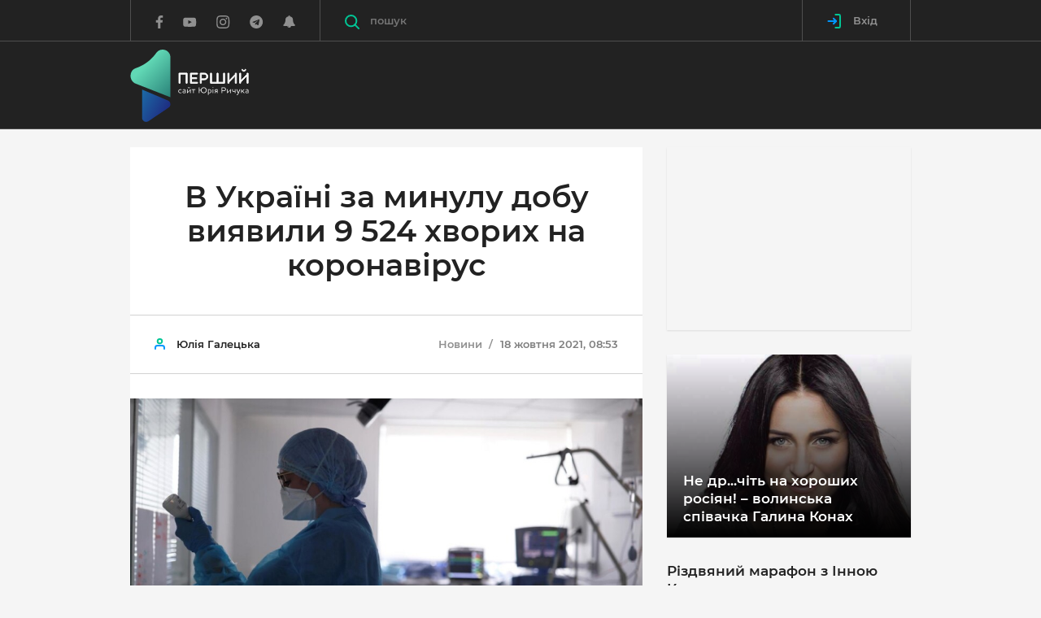

--- FILE ---
content_type: text/html; charset=UTF-8
request_url: https://pershyj.com/p-v-ukrayini-za-minulu-dobu-viyavili-9-524-hvorih-na-koronavirus-53136
body_size: 37555
content:
<!DOCTYPE html>
<html class="no-js">
    <head>

        <script>(function(w,d,s,l,i){w[l]=w[l]||[];w[l].push({'gtm.start':new Date().getTime(),event:'gtm.js'});var f=d.getElementsByTagName(s)[0],j=d.createElement(s),dl=l!='dataLayer'?'&l='+l:'';j.async=true;j.src='https://www.googletagmanager.com/gtm.js?id='+i+dl;f.parentNode.insertBefore(j,f);})(window,document,'script','dataLayer','GTM-W3B3JD5');</script>

        <meta charset="utf-8">
        <meta http-equiv="x-ua-compatible" content="ie=edge">
        <meta name="csrf-token" content="7JuCBx7nAXWT055Li7oFHag4dU76GNspU6cWEbhl">
        <meta name="description" content="">
        <meta name="viewport" content="width=device-width, initial-scale=1, viewport-fit=cover">
        <meta name="theme-color" content="#222222">
        <meta property="og:site_name" content="Перший сайт Юрія Ричука" />
                    <title>В Україні за минулу добу виявили 9 524 хворих на коронавірус</title>

            <meta property="og:url" content="https://pershyj.com/p-v-ukrayini-za-minulu-dobu-viyavili-9-524-hvorih-na-koronavirus-53136" />
    <meta property="og:type" content="article" />
    <meta property="og:image" content="https://pershyj.com/uploaded/images/thumbs/630x480/3e/yj/JKOoW6VzAasbpEl10CMj9ZmLXNOAcZG5G7DJH3uH.jpeg?v=1" />
    <meta property="og:image:width" content="630" />
    <meta property="og:image:height" content="480" />
    <meta property="article:author" content="https://www.facebook.com/pershyjnews/" />
    <meta property="og:title" content="В Україні за минулу добу виявили 9 524 хворих на коронавірус" />
    <meta property="og:description" content="" />
    <meta name="description" content="">
    <link rel="canonical" href="https://pershyj.com/p-v-ukrayini-za-minulu-dobu-viyavili-9-524-hvorih-na-koronavirus-53136" />

        <meta property="fb:pages" content="620821304789625" />
        <meta property="fb:app_id" content="1691356347825835" />

                    <link href="https://pershyj.com/amp/p-v-ukrayini-za-minulu-dobu-viyavili-9-524-hvorih-na-koronavirus-53136" rel="amphtml" />
    
        <link rel="stylesheet" href="https://pershyj.com/reborn/src/css/app.min.css?v=fgH4">
        <link rel="stylesheet" href="https://pershyj.com/reborn/src/css/styles.css?v=15">
        <link rel="shortcut icon" href="https://pershyj.com/img/favicon.png">
        <link rel="manifest" href="/manifest.json">

        <link href="https://fonts.googleapis.com/css?family=Roboto+Condensed:400,400i,700|Roboto+Slab:400,700|Roboto:100,300,300i,400,400i,500,700|Raleway:100,600&amp;subset=cyrillic" rel="stylesheet" type="text/css">

        <meta name="csrf-token" content="7JuCBx7nAXWT055Li7oFHag4dU76GNspU6cWEbhl">

        <script src="https://pershyj.com/reborn/src/js/vendor/modernizr.min.js"></script>

                <script>
    (function(i,s,o,g,r,a,m){i['GoogleAnalyticsObject']=r;i[r]=i[r]||function(){
            (i[r].q=i[r].q||[]).push(arguments)},i[r].l=1*new Date();a=s.createElement(o),
        m=s.getElementsByTagName(o)[0];a.async=1;a.src=g;m.parentNode.insertBefore(a,m)
    })(window,document,'script','https://www.google-analytics.com/analytics.js','ga');

    ga('create', 'UA-101445292-1', 'auto');
    ga('send', 'pageview');
</script>

<!-- Facebook Pixel Code -->
<script>
    !function(f,b,e,v,n,t,s){if(f.fbq)return;n=f.fbq=function(){n.callMethod?
        n.callMethod.apply(n,arguments):n.queue.push(arguments)};if(!f._fbq)f._fbq=n;
        n.push=n;n.loaded=!0;n.version='2.0';n.queue=[];t=b.createElement(e);t.async=!0;
        t.src=v;s=b.getElementsByTagName(e)[0];s.parentNode.insertBefore(t,s)}(window,
        document,'script','https://connect.facebook.net/en_US/fbevents.js');
    fbq('init', '1985991474979462'); // Insert your pixel ID here.
    fbq('track', 'PageView');
</script>
<!-- DO NOT MODIFY -->
<!-- End Facebook Pixel Code -->

        <!-- OneSignal  -->
<script src="https://cdn.onesignal.com/sdks/OneSignalSDK.js" async></script>
<script>
    var OneSignal = window.OneSignal || [];
    OneSignal.push(["init", {
        appId: "68867ef8-932f-4648-9080-4c517aefb731",
        autoRegister: true,
        notifyButton: {
            enable: false
        },
        welcomeNotification: {
            disable: true
        },
        safari_web_id: "web.onesignal.auto.0d123f70-12e5-49b1-a758-f1abcc853120",
        text: {
            'tip.state.unsubscribed': 'Підписатись на отримання сповіщень',
            'tip.state.subscribed': "Ви підписані на сповіщення",
            'tip.state.blocked': "Ви заблокували сповіщення на сайті",
            'message.prenotify': 'Натисніть, щоб підписатись на сповіщення',
            'message.action.subscribed': "Дякуємо за підписку!",
            'message.action.resubscribed': "Ви підписались на сповіщення",
            'message.action.unsubscribed': "Ви не будете отримувати повідомлення знову",
            'dialog.main.title': 'Управління повідомленнями сайту',
            'dialog.main.button.subscribe': 'Підписатись',
            'dialog.main.button.unsubscribe': 'Відписатись',
            'dialog.blocked.title': 'Розблокувати сповіщення',
            'dialog.blocked.message': "Дотримуйтесь цих інструкцій, щоб дозволити повідомлення:"
         },
         promptOptions: {
            siteName: 'Перший сайт Юрія Ричука',
            actionMessage: "Ми хотіли б показувати вам повідомлення про останні новини",
            acceptButtonText: "Так, погоджуюсь",
            autoAcceptTitle: 'Підтвердіть підписку',
            cancelButtonText: "Ні, дякую",
            exampleNotificationCaption: 'Ви зможете скасувати підписку в будь-який час.'
        }
    }]);
    OneSignal.push(function() {
      OneSignal.setDefaultTitle('Сервіс push-повідомлень');
    });
</script>
<!-- End OneSignal -->

        <script>
            window.Laravel = {"csrfToken":"7JuCBx7nAXWT055Li7oFHag4dU76GNspU6cWEbhl"};
            window.isAuthorized = 0;
        </script>

            
    <style>
        .c-post-slider__main-img img, .c-post-slider__nav-img img {object-fit: contain;}
        .c-post-slider__main-img {background-color: #222;}
        .lg-outer.lg-pull-caption-up .lg-sub-html {background: #0D0A0A;}
        #mSubscribe.modal {z-index: 1070;}
    </style>
    </head>

    <body>

        <noscript><iframe src="https://www.googletagmanager.com/ns.html?id=GTM-W3B3JD5" height="0" width="0" style="display:none;visibility:hidden"></iframe></noscript>

            <header class="c-banner js-banner">
    <div class="c-banner-main">
        <div class="container">
            <div class="c-banner-wrap">
                <div class="c-banner-logo">
                    <a href="https://pershyj.com" class="c-banner-logo__link">
                        <svg xmlns="http://www.w3.org/2000/svg" xmlns:xlink="http://www.w3.org/1999/xlink" width="146px" height="89px" viewBox="0 0 145 89" version="1.1">
  <defs>
    <linearGradient id="linear0" gradientUnits="userSpaceOnUse" x1="0.41975" y1="0.27023" x2="1.09223" y2="1.01682" gradientTransform="matrix(49.003906,0,0,58.214844,0.0273437,0.378906)">
      <stop offset="0" style="stop-color:rgb(38.039216%,84.705882%,70.980392%);stop-opacity:1;"/>
      <stop offset="1" style="stop-color:rgb(14.509804%,48.235294%,45.490196%);stop-opacity:1;"/>
    </linearGradient>
    <linearGradient id="linear1" gradientUnits="userSpaceOnUse" x1="-0.1885" y1="0.23663" x2="0.7449" y2="0.81504" gradientTransform="matrix(34.824219,0,0,39.8125,14.167969,49.097656)">
      <stop offset="0" style="stop-color:rgb(10.980392%,42.745098%,65.882353%);stop-opacity:1;"/>
      <stop offset="1" style="stop-color:rgb(11.764706%,18.431373%,51.372549%);stop-opacity:1;"/>
    </linearGradient>
  </defs>
  <g id="surface1">
    <path style=" stroke:none;fill-rule:nonzero;fill:url(#linear0);" d="M 6.382812 41.867188 C 20.597656 47.441406 34.8125 53.019531 49.03125 58.59375 C 49.03125 58.59375 49.046875 47.488281 49.019531 43.796875 L 49.019531 9.503906 C 49.019531 9.339844 49.015625 9.179688 49.007812 9.019531 C 48.601562 -0.0195312 36.855469 -3.320312 31.648438 4.050781 C 29.640625 6.898438 26.914062 10.136719 23.285156 13.25 C 17.203125 18.464844 11.015625 21.234375 6.582031 22.730469 C 4.222656 23.527344 2.21875 25.191406 1.117188 27.4375 C 0.566406 28.558594 0.132812 29.90625 0.0273438 31.46875 C -0.160156 34.171875 0.695312 36.394531 1.691406 38.019531 C 2.777344 39.792969 4.445312 41.128906 6.382812 41.867188 Z M 6.382812 41.867188 "/>
    <path style=" stroke:none;fill-rule:nonzero;fill:url(#linear1);" d="M 45.929688 62.539062 C 49.632812 64.105469 50.117188 69.183594 46.777344 71.429688 L 22.03125 88.054688 C 18.683594 90.304688 14.191406 87.890625 14.191406 83.839844 C 14.058594 72.207031 14.296875 60.730469 14.167969 49.097656 C 24.878906 53.628906 35.21875 58.007812 45.929688 62.539062 Z M 45.929688 62.539062 "/>
    <path style="fill-rule:nonzero;fill:rgb(255 255 255);fill-opacity:1;stroke-width:4.8514;stroke-linecap:butt;stroke-linejoin:miter;stroke:rgb(255 255 255);stroke-opacity:1;stroke-miterlimit:10;" d="M 353.333486 212.814695 C 352.869397 212.814695 352.486018 212.433594 352.486018 211.952203 L 352.486018 155.24842 L 315.157085 155.24842 L 315.157085 211.952203 C 315.157085 212.433594 314.692996 212.814695 314.208728 212.814695 L 308.437877 212.814695 C 307.973788 212.814695 307.590409 212.433594 307.590409 211.952203 L 307.590409 149.391503 C 307.590409 148.910112 307.973788 148.428722 308.437877 148.428722 L 359.104337 148.428722 C 359.568427 148.428722 360.052694 148.910112 360.052694 149.391503 L 360.052694 211.952203 C 360.052694 212.433594 359.588605 212.814695 359.104337 212.814695 Z M 353.333486 212.814695 " transform="matrix(0.193591,0,0,0.194748,0,0)"/>
    <path style="fill-rule:nonzero;fill:rgb(255 255 255);fill-opacity:1;stroke-width:4.8514;stroke-linecap:butt;stroke-linejoin:miter;stroke:rgb(255 255 255);stroke-opacity:1;stroke-miterlimit:10;" d="M 425.267349 148.44878 C 425.731439 148.44878 426.114817 148.910112 426.114817 149.391503 L 426.114817 154.205407 C 426.114817 154.787087 425.731439 155.168188 425.267349 155.168188 L 387.635749 155.168188 L 387.635749 177.292091 L 420.343966 177.292091 C 420.808055 177.292091 421.191433 177.673192 421.191433 178.134524 L 421.191433 183.048718 C 421.191433 183.510051 420.808055 183.891152 420.343966 183.891152 L 387.635749 183.891152 L 387.635749 206.115344 L 425.267349 206.115344 C 425.731439 206.115344 426.114817 206.576677 426.114817 207.058067 L 426.114817 211.972261 C 426.114817 212.433594 425.731439 212.814695 425.267349 212.814695 L 380.936719 212.814695 C 380.472629 212.814695 380.089251 212.433594 380.089251 211.972261 L 380.089251 149.391503 C 380.089251 148.93017 380.472629 148.44878 380.936719 148.44878 Z M 425.267349 148.44878 " transform="matrix(0.193591,0,0,0.194748,0,0)"/>
    <path style="fill-rule:nonzero;fill:rgb(255 255 255);fill-opacity:1;stroke-width:4.8514;stroke-linecap:butt;stroke-linejoin:miter;stroke:rgb(255 255 255);stroke-opacity:1;stroke-miterlimit:10;" d="M 468.649623 148.44878 C 474.218696 148.44878 479.041191 149.491792 483.480307 152.981873 C 488.222091 156.672533 491.046983 162.348929 491.046983 169.609902 C 491.046983 176.890932 487.919423 183.02866 482.834617 186.719321 C 478.375323 190.02888 473.088739 190.791081 467.701266 190.791081 L 450.025512 190.791081 L 450.025512 211.952203 C 450.025512 212.433594 449.561422 212.814695 449.077155 212.814695 L 443.326482 212.814695 C 442.862392 212.814695 442.479014 212.433594 442.479014 211.952203 L 442.479014 149.391503 C 442.479014 148.910112 442.862392 148.428722 443.326482 148.428722 L 468.649623 148.428722 Z M 477.911234 157.996357 C 474.965275 155.8301 471.575404 155.067899 467.499488 155.067899 L 450.005334 155.067899 L 450.005334 184.171963 L 466.47042 184.171963 C 470.425269 184.171963 474.400296 183.71063 477.527856 181.624605 C 481.119504 179.157479 483.379418 174.925255 483.379418 169.62996 C 483.379418 164.234375 481.301105 160.363193 477.911234 157.996357 Z M 477.911234 157.996357 " transform="matrix(0.193591,0,0,0.194748,0,0)"/>
    <path style="fill-rule:nonzero;fill:rgb(255 255 255);fill-opacity:1;stroke-width:4.8514;stroke-linecap:butt;stroke-linejoin:miter;stroke:rgb(255 255 255);stroke-opacity:1;stroke-miterlimit:10;" d="M 598.029688 211.952203 C 598.029688 212.433594 597.646309 212.814695 597.081331 212.814695 L 508.319181 212.814695 C 507.855092 212.814695 507.471713 212.433594 507.471713 211.952203 L 507.471713 149.391503 C 507.471713 148.910112 507.855092 148.428722 508.319181 148.428722 L 514.090032 148.428722 C 514.554122 148.428722 515.038389 148.910112 515.038389 149.391503 L 515.038389 206.095286 L 548.957274 206.095286 L 548.957274 149.391503 C 548.957274 148.910112 549.340652 148.428722 549.804741 148.428722 L 555.575593 148.428722 C 556.039682 148.428722 556.523949 148.910112 556.523949 149.391503 L 556.523949 206.095286 L 590.463012 206.095286 L 590.463012 149.391503 C 590.463012 148.910112 590.826212 148.428722 591.391191 148.428722 L 597.061153 148.428722 C 597.626131 148.428722 598.00951 148.910112 598.00951 149.391503 L 598.00951 211.952203 Z M 598.029688 211.952203 " transform="matrix(0.193591,0,0,0.194748,0,0)"/>
    <path style="fill-rule:nonzero;fill:rgb(255 255 255);fill-opacity:1;stroke-width:4.8514;stroke-linecap:butt;stroke-linejoin:miter;stroke:rgb(255 255 255);stroke-opacity:1;stroke-miterlimit:10;" d="M 665.040167 165.357619 L 625.63292 205.914765 L 625.63292 211.972261 C 625.63292 212.433594 625.148653 212.814695 624.684564 212.814695 L 618.913712 212.814695 C 618.449623 212.814695 618.066245 212.433594 618.066245 211.972261 L 618.066245 149.391503 C 618.066245 148.93017 618.449623 148.44878 618.913712 148.44878 L 624.684564 148.44878 C 625.148653 148.44878 625.63292 148.910112 625.63292 149.391503 L 625.63292 196.467477 L 665.040167 155.910332 L 665.040167 149.391503 C 665.040167 148.93017 665.423545 148.54907 665.988524 148.54907 L 671.658486 148.54907 C 672.223464 148.54907 672.586665 148.93017 672.586665 149.391503 L 672.586665 211.972261 C 672.586665 212.433594 672.223464 212.914984 671.658486 212.914984 L 665.988524 212.914984 C 665.423545 212.914984 665.040167 212.453652 665.040167 211.972261 Z M 665.040167 165.357619 " transform="matrix(0.193591,0,0,0.194748,0,0)"/>
    <path style="fill-rule:nonzero;fill:rgb(255 255 255);fill-opacity:1;stroke-width:4.8514;stroke-linecap:butt;stroke-linejoin:miter;stroke:rgb(255 255 255);stroke-opacity:1;stroke-miterlimit:10;" d="M 739.597144 165.357619 L 700.189898 205.914765 L 700.189898 211.972261 C 700.189898 212.433594 699.725808 212.814695 699.241541 212.814695 L 693.490867 212.814695 C 693.0066 212.814695 692.6434 212.433594 692.6434 211.972261 L 692.6434 149.391503 C 692.6434 148.93017 693.0066 148.44878 693.490867 148.44878 L 699.241541 148.44878 C 699.70563 148.44878 700.189898 148.910112 700.189898 149.391503 L 700.189898 196.467477 L 739.597144 155.910332 L 739.597144 149.391503 C 739.597144 148.93017 739.980523 148.54907 740.545501 148.54907 L 746.215463 148.54907 C 746.80062 148.54907 747.16382 148.93017 747.16382 149.391503 L 747.16382 211.972261 C 747.16382 212.433594 746.780442 212.914984 746.215463 212.914984 L 740.545501 212.914984 C 739.980523 212.914984 739.597144 212.453652 739.597144 211.972261 Z M 727.510641 125.201633 C 727.591352 124.539721 727.974731 124.238852 728.539709 124.238852 L 730.900512 124.238852 C 731.667268 124.238852 732.030469 124.720242 732.030469 125.201633 C 732.030469 131.720462 727.692241 137.095988 719.843077 137.095988 C 712.014089 137.095988 707.554795 131.720462 707.554795 125.201633 C 707.554795 124.720242 707.938173 124.238852 708.684752 124.238852 L 711.146444 124.238852 C 711.711422 124.238852 712.094801 124.519663 712.175512 125.201633 C 712.458001 129.253336 715.020582 132.001273 719.843077 132.001273 C 724.665571 132.001273 727.127263 129.253336 727.510641 125.201633 Z M 727.510641 125.201633 " transform="matrix(0.193591,0,0,0.194748,0,0)"/>
    <path style=" stroke:none;fill-rule:nonzero;fill:rgb(255 255 255);fill-opacity:1;" d="M 62.402344 52.632812 C 62.472656 52.582031 62.53125 52.601562 62.554688 52.65625 L 62.757812 53.035156 C 62.789062 53.085938 62.757812 53.125 62.707031 53.167969 C 62.339844 53.414062 61.808594 53.546875 61.269531 53.546875 C 60.496094 53.546875 59.851562 53.300781 59.421875 52.851562 C 59.011719 52.4375 58.789062 51.84375 58.789062 51.136719 C 58.789062 50.519531 58.980469 49.996094 59.308594 49.605469 C 59.777344 49.03125 60.492188 48.726562 61.277344 48.726562 C 61.820312 48.726562 62.316406 48.878906 62.6875 49.136719 C 62.734375 49.175781 62.765625 49.21875 62.734375 49.269531 L 62.519531 49.660156 C 62.492188 49.722656 62.441406 49.730469 62.367188 49.691406 C 62.011719 49.464844 61.664062 49.375 61.277344 49.375 C 60.746094 49.375 60.265625 49.578125 59.949219 49.957031 C 59.695312 50.253906 59.542969 50.65625 59.542969 51.136719 C 59.542969 51.671875 59.714844 52.113281 60.011719 52.429688 C 60.304688 52.75 60.742188 52.925781 61.285156 52.925781 C 61.675781 52.921875 62.042969 52.851562 62.402344 52.632812 Z M 62.402344 52.632812 "/>
    <path style=" stroke:none;fill-rule:nonzero;fill:rgb(255 255 255);fill-opacity:1;" d="M 64.53125 49.75 C 64.460938 49.792969 64.410156 49.773438 64.390625 49.71875 L 64.214844 49.339844 C 64.183594 49.277344 64.195312 49.25 64.265625 49.207031 C 64.734375 48.890625 65.386719 48.722656 66.019531 48.722656 C 66.457031 48.722656 67 48.804688 67.367188 49.226562 C 67.601562 49.492188 67.746094 49.882812 67.746094 50.476562 L 67.746094 53.351562 C 67.746094 53.402344 67.703125 53.441406 67.652344 53.441406 L 67.171875 53.441406 C 67.121094 53.441406 67.082031 53.402344 67.082031 53.351562 L 67.082031 53.1875 L 67.042969 53.1875 C 66.574219 53.464844 66.164062 53.546875 65.652344 53.546875 C 65.234375 53.546875 64.828125 53.441406 64.511719 53.214844 C 64.207031 52.988281 63.992188 52.652344 63.992188 52.179688 C 63.992188 51.542969 64.378906 51.183594 64.9375 50.96875 C 65.5625 50.734375 66.386719 50.671875 67 50.640625 L 67 50.484375 C 67 50.074219 66.925781 49.828125 66.765625 49.632812 C 66.5625 49.398438 66.234375 49.328125 65.929688 49.328125 C 65.347656 49.332031 64.917969 49.527344 64.53125 49.75 Z M 67 52.65625 L 67 51.207031 C 66.519531 51.230469 65.949219 51.257812 65.480469 51.394531 C 65.042969 51.507812 64.707031 51.730469 64.707031 52.144531 C 64.707031 52.71875 65.300781 52.953125 65.871094 52.953125 C 66.253906 52.953125 66.644531 52.839844 67 52.65625 Z M 67 52.65625 "/>
    <path style=" stroke:none;fill-rule:nonzero;fill:rgb(255 255 255);fill-opacity:1;" d="M 74 53.351562 C 74 53.402344 73.957031 53.445312 73.910156 53.445312 L 73.359375 53.445312 C 73.308594 53.445312 73.257812 53.402344 73.257812 53.351562 L 73.257812 50.121094 L 70.320312 52.949219 L 70.320312 53.351562 C 70.320312 53.402344 70.277344 53.441406 70.226562 53.441406 L 69.679688 53.441406 C 69.628906 53.441406 69.574219 53.402344 69.574219 53.351562 L 69.574219 48.90625 C 69.574219 48.859375 69.625 48.804688 69.679688 48.804688 L 70.226562 48.804688 C 70.277344 48.804688 70.320312 48.855469 70.320312 48.90625 L 70.320312 52.160156 L 73.257812 49.320312 L 73.257812 48.90625 C 73.257812 48.859375 73.304688 48.804688 73.359375 48.804688 L 73.910156 48.804688 C 73.957031 48.804688 74 48.855469 74 48.90625 Z M 72.609375 46.140625 C 72.621094 46.066406 72.660156 46.035156 72.722656 46.035156 L 72.980469 46.035156 C 73.058594 46.035156 73.101562 46.085938 73.101562 46.140625 C 73.101562 46.847656 72.632812 47.433594 71.785156 47.433594 C 70.9375 47.433594 70.457031 46.847656 70.457031 46.140625 C 70.457031 46.089844 70.5 46.035156 70.582031 46.035156 L 70.84375 46.035156 C 70.90625 46.035156 70.949219 46.066406 70.957031 46.140625 C 70.988281 46.582031 71.265625 46.878906 71.785156 46.878906 C 72.304688 46.878906 72.570312 46.582031 72.609375 46.140625 Z M 72.609375 46.140625 "/>
    <path style=" stroke:none;fill-rule:nonzero;fill:rgb(255 255 255);fill-opacity:1;" d="M 79.539062 48.808594 C 79.601562 48.808594 79.640625 48.859375 79.640625 48.910156 L 79.640625 49.371094 C 79.640625 49.421875 79.601562 49.476562 79.539062 49.476562 L 77.816406 49.476562 L 77.816406 53.355469 C 77.816406 53.40625 77.773438 53.445312 77.722656 53.445312 L 77.175781 53.445312 C 77.125 53.445312 77.070312 53.40625 77.070312 53.355469 L 77.070312 49.476562 L 75.347656 49.476562 C 75.296875 49.476562 75.257812 49.425781 75.257812 49.371094 L 75.257812 48.910156 C 75.257812 48.859375 75.296875 48.808594 75.347656 48.808594 Z M 79.539062 48.808594 "/>
    <path style=" stroke:none;fill-rule:nonzero;fill:rgb(255 255 255);fill-opacity:1;" d="M 90.023438 53.546875 C 88.136719 53.546875 86.578125 52.140625 86.414062 50.304688 L 84.761719 50.304688 L 84.761719 53.351562 C 84.761719 53.402344 84.710938 53.445312 84.660156 53.445312 L 84.035156 53.445312 C 83.988281 53.445312 83.945312 53.402344 83.945312 53.351562 L 83.945312 46.558594 C 83.945312 46.507812 83.988281 46.457031 84.035156 46.457031 L 84.660156 46.457031 C 84.707031 46.457031 84.761719 46.507812 84.761719 46.558594 L 84.761719 49.578125 L 86.425781 49.578125 C 86.609375 47.757812 88.160156 46.363281 90.023438 46.363281 C 92.003906 46.363281 93.644531 47.933594 93.644531 49.964844 C 93.644531 51.996094 92.003906 53.546875 90.023438 53.546875 Z M 90.015625 47.132812 C 88.464844 47.132812 87.25 48.417969 87.25 49.964844 C 87.25 51.527344 88.464844 52.789062 90.015625 52.789062 C 91.585938 52.789062 92.789062 51.515625 92.789062 49.964844 C 92.789062 48.414062 91.585938 47.132812 90.015625 47.132812 Z M 90.015625 47.132812 "/>
    <path style=" stroke:none;fill-rule:nonzero;fill:rgb(255 255 255);fill-opacity:1;" d="M 96.765625 48.726562 C 97.5625 48.726562 98.257812 48.941406 98.746094 49.390625 C 99.175781 49.792969 99.449219 50.375 99.449219 51.125 C 99.449219 51.882812 99.226562 52.4375 98.871094 52.816406 C 98.402344 53.339844 97.707031 53.546875 97.117188 53.546875 C 96.675781 53.546875 96.371094 53.496094 96.035156 53.339844 L 96.035156 55.71875 C 96.035156 55.769531 95.996094 55.8125 95.945312 55.8125 L 95.394531 55.8125 C 95.34375 55.8125 95.289062 55.769531 95.289062 55.71875 L 95.289062 48.976562 C 95.289062 48.914062 95.320312 48.867188 95.402344 48.84375 C 95.769531 48.777344 96.28125 48.726562 96.765625 48.726562 Z M 96.035156 52.714844 C 96.339844 52.871094 96.613281 52.933594 97.042969 52.933594 C 97.429688 52.933594 97.902344 52.808594 98.25 52.460938 C 98.535156 52.183594 98.707031 51.730469 98.707031 51.125 C 98.707031 50.570312 98.53125 50.140625 98.21875 49.832031 C 97.878906 49.503906 97.402344 49.332031 96.839844 49.332031 C 96.574219 49.332031 96.28125 49.363281 96.035156 49.394531 Z M 96.035156 52.714844 "/>
    <path style=" stroke:none;fill-rule:nonzero;fill:rgb(255 255 255);fill-opacity:1;" d="M 100.980469 46.601562 C 100.980469 46.355469 101.183594 46.160156 101.429688 46.160156 C 101.675781 46.160156 101.878906 46.351562 101.878906 46.601562 C 101.878906 46.859375 101.675781 47.050781 101.429688 47.050781 C 101.183594 47.050781 100.980469 46.859375 100.980469 46.601562 Z M 101.164062 48.808594 L 101.71875 48.808594 C 101.769531 48.808594 101.808594 48.859375 101.808594 48.910156 L 101.808594 53.351562 C 101.808594 53.402344 101.769531 53.445312 101.71875 53.445312 L 101.164062 53.445312 C 101.117188 53.445312 101.0625 53.402344 101.0625 53.351562 L 101.0625 48.910156 C 101.0625 48.859375 101.113281 48.808594 101.164062 48.808594 Z M 101.164062 48.808594 "/>
    <path style=" stroke:none;fill-rule:nonzero;fill:rgb(255 255 255);fill-opacity:1;" d="M 106.96875 48.808594 C 107.019531 48.808594 107.0625 48.859375 107.0625 48.910156 L 107.0625 53.351562 C 107.0625 53.402344 107.019531 53.445312 106.96875 53.445312 L 106.4375 53.445312 C 106.390625 53.445312 106.347656 53.402344 106.347656 53.351562 L 106.347656 51.710938 L 105.246094 51.710938 L 104.03125 53.375 C 103.992188 53.4375 103.953125 53.445312 103.878906 53.445312 L 103.339844 53.445312 C 103.25 53.445312 103.25 53.382812 103.289062 53.300781 L 104.605469 51.558594 C 104.308594 51.507812 104.023438 51.421875 103.800781 51.21875 C 103.558594 51.011719 103.402344 50.695312 103.402344 50.246094 C 103.402344 49.636719 103.667969 49.238281 104.078125 49.023438 C 104.351562 48.878906 104.699219 48.808594 105.078125 48.808594 Z M 105.152344 49.421875 C 104.847656 49.421875 104.5625 49.472656 104.367188 49.636719 C 104.226562 49.773438 104.132812 49.96875 104.132812 50.253906 C 104.132812 50.570312 104.246094 50.789062 104.417969 50.910156 C 104.613281 51.054688 104.898438 51.105469 105.191406 51.105469 L 106.34375 51.105469 L 106.34375 49.421875 Z M 105.152344 49.421875 "/>
    <path style=" stroke:none;fill-rule:nonzero;fill:rgb(255 255 255);fill-opacity:1;" d="M 114.863281 46.457031 C 115.464844 46.457031 115.984375 46.570312 116.464844 46.949219 C 116.976562 47.351562 117.28125 47.96875 117.28125 48.757812 C 117.28125 49.546875 116.945312 50.214844 116.394531 50.613281 C 115.914062 50.972656 115.34375 51.054688 114.761719 51.054688 L 112.855469 51.054688 L 112.855469 53.355469 C 112.855469 53.40625 112.804688 53.445312 112.753906 53.445312 L 112.132812 53.445312 C 112.082031 53.445312 112.039062 53.40625 112.039062 53.355469 L 112.039062 46.5625 C 112.039062 46.511719 112.082031 46.457031 112.132812 46.457031 Z M 115.867188 47.496094 C 115.550781 47.257812 115.183594 47.175781 114.742188 47.175781 L 112.855469 47.175781 L 112.855469 50.335938 L 114.628906 50.335938 C 115.058594 50.335938 115.488281 50.285156 115.824219 50.0625 C 116.210938 49.792969 116.457031 49.332031 116.457031 48.757812 C 116.457031 48.171875 116.230469 47.75 115.867188 47.496094 Z M 115.867188 47.496094 "/>
    <path style=" stroke:none;fill-rule:nonzero;fill:rgb(255 255 255);fill-opacity:1;" d="M 123.25 53.351562 C 123.25 53.402344 123.210938 53.445312 123.160156 53.445312 L 122.609375 53.445312 C 122.558594 53.445312 122.503906 53.402344 122.503906 53.351562 L 122.503906 50.121094 L 119.570312 52.949219 L 119.570312 53.351562 C 119.570312 53.402344 119.527344 53.441406 119.476562 53.441406 L 118.925781 53.441406 C 118.875 53.441406 118.824219 53.402344 118.824219 53.351562 L 118.824219 48.90625 C 118.824219 48.859375 118.875 48.804688 118.925781 48.804688 L 119.476562 48.804688 C 119.527344 48.804688 119.570312 48.855469 119.570312 48.90625 L 119.570312 52.160156 L 122.503906 49.320312 L 122.503906 48.90625 C 122.503906 48.859375 122.554688 48.804688 122.609375 48.804688 L 123.160156 48.804688 C 123.210938 48.804688 123.25 48.855469 123.25 48.90625 Z M 123.25 53.351562 "/>
    <path style=" stroke:none;fill-rule:nonzero;fill:rgb(255 255 255);fill-opacity:1;" d="M 128.933594 53.351562 C 128.933594 53.402344 128.890625 53.445312 128.84375 53.445312 L 128.289062 53.445312 C 128.238281 53.445312 128.1875 53.402344 128.1875 53.351562 L 128.1875 51.699219 C 127.820312 51.832031 127.320312 51.957031 126.839844 51.957031 C 126.238281 51.957031 125.789062 51.824219 125.503906 51.546875 C 125.230469 51.269531 125.097656 50.859375 125.097656 50.292969 L 125.097656 48.910156 C 125.097656 48.859375 125.136719 48.808594 125.1875 48.808594 L 125.738281 48.808594 C 125.789062 48.808594 125.839844 48.859375 125.839844 48.910156 L 125.839844 50.292969 C 125.839844 50.644531 125.921875 50.902344 126.085938 51.0625 C 126.257812 51.257812 126.535156 51.332031 126.902344 51.332031 C 127.382812 51.332031 127.859375 51.207031 128.1875 51.085938 L 128.1875 48.910156 C 128.1875 48.859375 128.238281 48.808594 128.289062 48.808594 L 128.84375 48.808594 C 128.890625 48.808594 128.933594 48.859375 128.933594 48.910156 Z M 128.933594 53.351562 "/>
    <path style=" stroke:none;fill-rule:nonzero;fill:rgb(255 255 255);fill-opacity:1;" d="M 133.054688 53.691406 C 132.796875 54.335938 132.515625 54.851562 132.167969 55.21875 C 131.75 55.632812 131.21875 55.855469 130.515625 55.824219 C 130.464844 55.824219 130.433594 55.792969 130.433594 55.742188 L 130.433594 55.179688 C 130.433594 55.136719 130.472656 55.105469 130.523438 55.105469 C 130.585938 55.105469 130.613281 55.117188 130.71875 55.117188 C 131.09375 55.117188 131.410156 54.953125 131.6875 54.644531 C 131.882812 54.417969 132.074219 54.113281 132.238281 53.722656 L 130.148438 48.941406 C 130.125 48.890625 130.125 48.808594 130.226562 48.808594 L 130.890625 48.808594 C 130.980469 48.808594 131.023438 48.847656 131.042969 48.917969 L 132.625 52.789062 L 134.054688 48.917969 C 134.074219 48.847656 134.125 48.808594 134.207031 48.808594 L 134.816406 48.808594 C 134.921875 48.808594 134.910156 48.890625 134.890625 48.941406 Z M 133.054688 53.691406 "/>
    <path style=" stroke:none;fill-rule:nonzero;fill:rgb(255 255 255);fill-opacity:1;" d="M 140.011719 48.808594 C 140.101562 48.808594 140.132812 48.890625 140.050781 48.980469 L 138.171875 51.074219 L 140.109375 53.28125 C 140.191406 53.363281 140.160156 53.445312 140.070312 53.445312 L 139.417969 53.445312 C 139.328125 53.445312 139.285156 53.425781 139.222656 53.355469 L 137.542969 51.445312 L 136.867188 51.445312 L 136.867188 53.355469 C 136.867188 53.40625 136.828125 53.445312 136.765625 53.445312 L 136.226562 53.445312 C 136.175781 53.445312 136.121094 53.40625 136.121094 53.355469 L 136.121094 48.910156 C 136.121094 48.863281 136.171875 48.808594 136.226562 48.808594 L 136.765625 48.808594 C 136.828125 48.808594 136.867188 48.859375 136.867188 48.910156 L 136.867188 50.789062 L 137.542969 50.789062 L 139.183594 48.910156 C 139.234375 48.851562 139.285156 48.808594 139.367188 48.808594 Z M 140.011719 48.808594 "/>
    <path style=" stroke:none;fill-rule:nonzero;fill:rgb(255 255 255);fill-opacity:1;" d="M 141.757812 49.75 C 141.683594 49.792969 141.632812 49.773438 141.613281 49.71875 L 141.4375 49.339844 C 141.40625 49.277344 141.417969 49.25 141.488281 49.207031 C 141.957031 48.890625 142.613281 48.722656 143.242188 48.722656 C 143.683594 48.722656 144.222656 48.804688 144.589844 49.226562 C 144.824219 49.492188 144.96875 49.882812 144.96875 50.476562 L 144.96875 53.351562 C 144.96875 53.402344 144.925781 53.441406 144.878906 53.441406 L 144.398438 53.441406 C 144.347656 53.441406 144.304688 53.402344 144.304688 53.351562 L 144.304688 53.1875 L 144.265625 53.1875 C 143.796875 53.464844 143.386719 53.546875 142.878906 53.546875 C 142.460938 53.546875 142.050781 53.441406 141.734375 53.214844 C 141.429688 52.988281 141.214844 52.652344 141.214844 52.179688 C 141.214844 51.542969 141.601562 51.183594 142.164062 50.96875 C 142.785156 50.734375 143.609375 50.671875 144.222656 50.640625 L 144.222656 50.484375 C 144.222656 50.074219 144.152344 49.828125 143.988281 49.632812 C 143.785156 49.398438 143.457031 49.328125 143.152344 49.328125 C 142.570312 49.332031 142.144531 49.527344 141.757812 49.75 Z M 144.222656 52.65625 L 144.222656 51.207031 C 143.746094 51.230469 143.171875 51.257812 142.703125 51.394531 C 142.265625 51.507812 141.929688 51.730469 141.929688 52.144531 C 141.929688 52.71875 142.523438 52.953125 143.09375 52.953125 C 143.480469 52.953125 143.867188 52.839844 144.222656 52.65625 Z M 144.222656 52.65625 "/>
  </g>
</svg>
                    </a>
                </div>

                <div class="c-banner-top">
                    <div class="c-banner-social">
    <ul class="c-banner-social__list">
        <li class="c-banner-social__item">
            <a href="https://www.facebook.com/pershyjnews" class="c-banner-social__link" target="_blank">
                <svg xmlns="http://www.w3.org/2000/svg" width="10" height="16" viewBox="0 0 10 16">
  <path fill-rule="evenodd" d="M9.15590659,0.115384615 L9.15590659,2.65384615 L7.64629121,2.65384615 C7.0950064,2.65384615 6.72321525,2.76922962 6.53090659,3 C6.33859794,3.23077038 6.24244505,3.57692077 6.24244505,4.03846154 L6.24244505,5.85576923 L9.05975275,5.85576923 L8.68475275,8.70192308 L6.24244505,8.70192308 L6.24244505,16 L3.30013736,16 L3.30013736,8.70192308 L0.848214286,8.70192308 L0.848214286,5.85576923 L3.30013736,5.85576923 L3.30013736,3.75961538 C3.30013736,2.56730173 3.63346736,1.64263149 4.30013736,0.985576923 C4.96680736,0.328522356 5.854619,0 6.9635989,0 C7.9059113,0 8.63667323,0.0384611538 9.15590659,0.115384615 Z"/>
</svg>
            </a>
        </li>

        

        <li class="c-banner-social__item">
            <a href="https://www.youtube.com/channel/UC1Sg_yDJ9BiebN6idYAahsA" class="c-banner-social__link" target="_blank">
                <svg xmlns="http://www.w3.org/2000/svg" width="17" height="12" viewBox="0 0 17 12">
  <path fill-rule="evenodd" d="M81.5045673,10.3571429 L85.8259959,8.125 L81.5045673,5.86607143 L81.5045673,10.3571429 Z M83.156353,2.66071429 C84.156358,2.66071429 85.1221222,2.67410701 86.0536745,2.70089286 C86.9852267,2.72767871 87.6682556,2.75595223 88.1027816,2.78571429 L88.7545673,2.82142857 C88.7605197,2.82142857 88.8111145,2.82589281 88.906353,2.83482143 C89.0015916,2.84375004 89.0700433,2.85267853 89.1117102,2.86160714 C89.153377,2.87053576 89.2233168,2.88392848 89.3215316,2.90178571 C89.4197464,2.91964295 89.504567,2.94345223 89.5759959,2.97321429 C89.6474248,3.00297634 89.7307573,3.04166643 89.8259959,3.08928571 C89.9212345,3.136905 90.0134954,3.19494013 90.1027816,3.26339286 C90.1920678,3.33184558 90.2783764,3.41071384 90.3617102,3.5 C90.3974246,3.53571446 90.4435551,3.59077344 90.500103,3.66517857 C90.5566509,3.73958371 90.6429596,3.91368911 90.7590316,4.1875 C90.8751036,4.46131089 90.9539719,4.76190312 90.9956387,5.08928571 C91.043258,5.47024 91.08046,5.87648594 91.1072459,6.30803571 C91.1340317,6.73958549 91.1504006,7.07737973 91.156353,7.32142857 L91.156353,8.89285714 C91.1623054,9.7559567 91.1087345,10.6190433 90.9956387,11.4821429 C90.9539719,11.8095254 90.8795679,12.1056534 90.7724245,12.3705357 C90.6652811,12.635418 90.5700439,12.8184519 90.4867102,12.9196429 L90.3617102,13.0714286 C90.2783764,13.1607147 90.1920678,13.239583 90.1027816,13.3080357 C90.0134954,13.3764884 89.9212345,13.4330355 89.8259959,13.4776786 C89.7307573,13.5223217 89.6474248,13.5595237 89.5759959,13.5892857 C89.504567,13.6190478 89.4197464,13.6428571 89.3215316,13.6607143 C89.2233168,13.6785715 89.151889,13.6919642 89.1072459,13.7008929 C89.0626028,13.7098215 88.9941511,13.71875 88.9018887,13.7276786 C88.8096264,13.7366072 88.7605197,13.7410714 88.7545673,13.7410714 C87.2605122,13.8541672 85.3944595,13.9107143 83.156353,13.9107143 C81.924204,13.8988095 80.8542742,13.8794644 79.9465316,13.8526786 C79.038789,13.8258927 78.4420687,13.8035715 78.156353,13.7857143 L77.718853,13.75 L77.3974245,13.7142857 C77.1831377,13.6845237 77.0209369,13.6547621 76.9108173,13.625 C76.8006977,13.5952379 76.6489135,13.5327386 76.4554602,13.4375 C76.2620068,13.3422614 76.0938537,13.2202388 75.9509959,13.0714286 C75.9152814,13.0357141 75.8691509,12.9806551 75.812603,12.90625 C75.7560551,12.8318449 75.6697465,12.6577395 75.5536745,12.3839286 C75.4376024,12.1101177 75.3587342,11.8095254 75.3170673,11.4821429 C75.269448,11.1011886 75.232246,10.6949426 75.2054602,10.2633929 C75.1786743,9.83184308 75.1623054,9.49404884 75.156353,9.25 L75.156353,7.67857143 C75.1504006,6.81547187 75.2039715,5.95238527 75.3170673,5.08928571 C75.3587342,4.76190312 75.4331382,4.46577513 75.5402816,4.20089286 C75.647425,3.93601058 75.7426621,3.7529767 75.8259959,3.65178571 L75.9509959,3.5 C76.0343296,3.41071384 76.1206383,3.33184558 76.2099245,3.26339286 C76.2992106,3.19494013 76.3914716,3.136905 76.4867102,3.08928571 C76.5819487,3.04166643 76.6652812,3.00297634 76.7367102,2.97321429 C76.8081391,2.94345223 76.8929597,2.91964295 76.9911745,2.90178571 C77.0893892,2.88392848 77.159329,2.87053576 77.2009959,2.86160714 C77.2426628,2.85267853 77.3111145,2.84375004 77.406353,2.83482143 C77.5015916,2.82589281 77.5521863,2.82142857 77.5581387,2.82142857 C79.0521938,2.71428518 80.9182466,2.66071429 83.156353,2.66071429 Z" transform="translate(-75 -2)"/>
</svg>
            </a>
        </li>

        <li class="c-banner-social__item">
            <a href="https://www.instagram.com/pershyjnews" class="c-banner-social__link" target="_blank">
                <svg xmlns="http://www.w3.org/2000/svg" width="17" height="16" viewBox="0 0 17 16">
  <path fill-rule="evenodd" d="M126.823466,8 C126.823466,7.26388521 126.563052,6.63541927 126.042216,6.11458333 C125.52138,5.5937474 124.892914,5.33333333 124.156799,5.33333333 C123.420685,5.33333333 122.792219,5.5937474 122.271383,6.11458333 C121.750547,6.63541927 121.490133,7.26388521 121.490133,8 C121.490133,8.73611479 121.750547,9.36458073 122.271383,9.88541667 C122.792219,10.4062526 123.420685,10.6666667 124.156799,10.6666667 C124.892914,10.6666667 125.52138,10.4062526 126.042216,9.88541667 C126.563052,9.36458073 126.823466,8.73611479 126.823466,8 Z M128.260966,8 C128.260966,9.13889458 127.861665,10.1076349 127.063049,10.90625 C126.264434,11.7048651 125.295694,12.1041667 124.156799,12.1041667 C123.017905,12.1041667 122.049165,11.7048651 121.250549,10.90625 C120.451934,10.1076349 120.052633,9.13889458 120.052633,8 C120.052633,6.86110542 120.451934,5.8923651 121.250549,5.09375 C122.049165,4.2951349 123.017905,3.89583333 124.156799,3.89583333 C125.295694,3.89583333 126.264434,4.2951349 127.063049,5.09375 C127.861665,5.8923651 128.260966,6.86110542 128.260966,8 Z M129.385966,3.72916667 C129.385966,3.99305687 129.292217,4.21874906 129.104716,4.40625 C128.917215,4.59375094 128.691523,4.6875 128.427633,4.6875 C128.163743,4.6875 127.93805,4.59375094 127.750549,4.40625 C127.563049,4.21874906 127.469299,3.99305687 127.469299,3.72916667 C127.469299,3.46527646 127.563049,3.23958427 127.750549,3.05208333 C127.93805,2.8645824 128.163743,2.77083333 128.427633,2.77083333 C128.691523,2.77083333 128.917215,2.8645824 129.104716,3.05208333 C129.292217,3.23958427 129.385966,3.46527646 129.385966,3.72916667 Z M124.156799,1.4375 C124.108188,1.4375 123.842566,1.43576391 123.359924,1.43229167 C122.877283,1.42881943 122.510967,1.42881943 122.260966,1.43229167 C122.010965,1.43576391 121.675899,1.44618047 121.255758,1.46354167 C120.835617,1.48090286 120.477981,1.51562474 120.182841,1.56770833 C119.887701,1.61979193 119.639439,1.6840274 119.438049,1.76041667 C119.090826,1.89930625 118.785273,2.10069312 118.521383,2.36458333 C118.257493,2.62847354 118.056106,2.93402604 117.917216,3.28125 C117.840827,3.4826399 117.776591,3.7309013 117.724508,4.02604167 C117.672424,4.32118203 117.637702,4.67881734 117.620341,5.09895833 C117.60298,5.51909932 117.592563,5.85416542 117.589091,6.10416667 C117.585619,6.35416792 117.585619,6.7204837 117.589091,7.203125 C117.592563,7.6857663 117.594299,7.95138865 117.594299,8 C117.594299,8.04861135 117.592563,8.3142337 117.589091,8.796875 C117.585619,9.2795163 117.585619,9.64583208 117.589091,9.89583333 C117.592563,10.1458346 117.60298,10.4809007 117.620341,10.9010417 C117.637702,11.3211827 117.672424,11.678818 117.724508,11.9739583 C117.776591,12.2690987 117.840827,12.5173601 117.917216,12.71875 C118.056106,13.065974 118.257493,13.3715265 118.521383,13.6354167 C118.785273,13.8993069 119.090826,14.1006937 119.438049,14.2395833 C119.639439,14.3159726 119.887701,14.3802081 120.182841,14.4322917 C120.477981,14.4843753 120.835617,14.5190971 121.255758,14.5364583 C121.675899,14.5538195 122.010965,14.5642361 122.260966,14.5677083 C122.510967,14.5711806 122.877283,14.5711806 123.359924,14.5677083 C123.842566,14.5642361 124.108188,14.5625 124.156799,14.5625 C124.205411,14.5625 124.471033,14.5642361 124.953674,14.5677083 C125.436316,14.5711806 125.802632,14.5711806 126.052633,14.5677083 C126.302634,14.5642361 126.6377,14.5538195 127.057841,14.5364583 C127.477982,14.5190971 127.835617,14.4843753 128.130758,14.4322917 C128.425898,14.3802081 128.67416,14.3159726 128.875549,14.2395833 C129.222773,14.1006937 129.528326,13.8993069 129.792216,13.6354167 C130.056106,13.3715265 130.257493,13.065974 130.396383,12.71875 C130.472772,12.5173601 130.537008,12.2690987 130.589091,11.9739583 C130.641175,11.678818 130.675897,11.3211827 130.693258,10.9010417 C130.710619,10.4809007 130.721036,10.1458346 130.724508,9.89583333 C130.72798,9.64583208 130.72798,9.2795163 130.724508,8.796875 C130.721036,8.3142337 130.719299,8.04861135 130.719299,8 C130.719299,7.95138865 130.721036,7.6857663 130.724508,7.203125 C130.72798,6.7204837 130.72798,6.35416792 130.724508,6.10416667 C130.721036,5.85416542 130.710619,5.51909932 130.693258,5.09895833 C130.675897,4.67881734 130.641175,4.32118203 130.589091,4.02604167 C130.537008,3.7309013 130.472772,3.4826399 130.396383,3.28125 C130.257493,2.93402604 130.056106,2.62847354 129.792216,2.36458333 C129.528326,2.10069312 129.222773,1.89930625 128.875549,1.76041667 C128.67416,1.6840274 128.425898,1.61979193 128.130758,1.56770833 C127.835617,1.51562474 127.477982,1.48090286 127.057841,1.46354167 C126.6377,1.44618047 126.302634,1.43576391 126.052633,1.43229167 C125.802632,1.42881943 125.436316,1.42881943 124.953674,1.43229167 C124.471033,1.43576391 124.205411,1.4375 124.156799,1.4375 Z M132.156799,8 C132.156799,9.59028573 132.139439,10.6909692 132.104716,11.3020833 C132.035271,12.746535 131.60472,13.8645794 130.813049,14.65625 C130.021379,15.4479206 128.903334,15.8784719 127.458883,15.9479167 C126.847769,15.9826391 125.747085,16 124.156799,16 C122.566514,16 121.46583,15.9826391 120.854716,15.9479167 C119.410264,15.8784719 118.29222,15.4479206 117.500549,14.65625 C116.708879,13.8645794 116.278328,12.746535 116.208883,11.3020833 C116.17416,10.6909692 116.156799,9.59028573 116.156799,8 C116.156799,6.40971427 116.17416,5.30903083 116.208883,4.69791667 C116.278328,3.253465 116.708879,2.13542062 117.500549,1.34375 C118.29222,0.552079375 119.410264,0.121528125 120.854716,0.0520833333 C121.46583,0.0173609375 122.566514,0 124.156799,0 C125.747085,0 126.847769,0.0173609375 127.458883,0.0520833333 C128.903334,0.121528125 130.021379,0.552079375 130.813049,1.34375 C131.60472,2.13542062 132.035271,3.253465 132.104716,4.69791667 C132.139439,5.30903083 132.156799,6.40971427 132.156799,8 Z" transform="translate(-116)"/>
</svg>
            </a>
        </li>

        <li class="c-banner-social__item">
            <a href="https://t.me/pershyj" class="c-banner-social__link" target="_blank">
                <svg xmlns="http://www.w3.org/2000/svg" width="17" height="16" viewBox="0 0 17 16">
  <path fill-rule="evenodd" d="M167.772871,11.6696429 L169.085371,5.48214286 C169.138943,5.22023679 169.107693,5.03273866 168.991621,4.91964286 C168.875549,4.80654705 168.722277,4.78571393 168.531799,4.85714286 L160.817514,7.83035714 C160.644894,7.89583366 160.527335,7.97023768 160.464835,8.05357143 C160.402335,8.13690518 160.394894,8.21577344 160.442514,8.29017857 C160.490133,8.36458371 160.58537,8.42261884 160.728228,8.46428571 L162.701442,9.08035714 L167.281799,6.19642857 C167.4068,6.11309482 167.502037,6.09523786 167.567514,6.14285714 C167.609181,6.1726192 167.597276,6.21726161 167.531799,6.27678571 L163.826442,9.625 L163.683585,11.6607143 C163.820491,11.6607143 163.954418,11.5952388 164.085371,11.4642857 L165.049657,10.5357143 L167.049657,12.0089286 C167.430611,12.2232154 167.67168,12.1101212 167.772871,11.6696429 Z M173.156799,8 C173.156799,9.08333875 172.945492,10.1190427 172.522871,11.1071429 C172.10025,12.095243 171.531803,12.946425 170.817514,13.6607143 C170.103224,14.3750036 169.252043,14.9434503 168.263942,15.3660714 C167.275842,15.7886926 166.240138,16 165.156799,16 C164.073461,16 163.037757,15.7886926 162.049657,15.3660714 C161.061556,14.9434503 160.210374,14.3750036 159.496085,13.6607143 C158.781796,12.946425 158.213349,12.095243 157.790728,11.1071429 C157.368107,10.1190427 157.156799,9.08333875 157.156799,8 C157.156799,6.91666125 157.368107,5.88095732 157.790728,4.89285714 C158.213349,3.90475696 158.781796,3.053575 159.496085,2.33928571 C160.210374,1.62499643 161.061556,1.05654973 162.049657,0.633928571 C163.037757,0.211307411 164.073461,0 165.156799,0 C166.240138,0 167.275842,0.211307411 168.263942,0.633928571 C169.252043,1.05654973 170.103224,1.62499643 170.817514,2.33928571 C171.531803,3.053575 172.10025,3.90475696 172.522871,4.89285714 C172.945492,5.88095732 173.156799,6.91666125 173.156799,8 Z" transform="translate(-157)"/>
</svg>
            </a>
        </li>

        <li class="c-banner-social__item">
            <a href="https://pershyj.com/push" class="c-banner-social__link">
                 <svg xmlns="http://www.w3.org/2000/svg" width="15" height="16" viewBox="0 0 15 16">
  <path d="M164.728228,14.2521008 C164.728228,14.1624645 164.680609,14.1176471 164.585371,14.1176471 C164.234179,14.1176471 163.932098,13.9986006 163.679121,13.7605042 C163.426143,13.5224078 163.299657,13.2380969 163.299657,12.907563 C163.299657,12.8179267 163.252038,12.7731092 163.156799,12.7731092 C163.061561,12.7731092 163.013942,12.8179267 163.013942,12.907563 C163.013942,13.3165287 163.167215,13.6652647 163.473764,13.9537815 C163.780313,14.2422984 164.150845,14.3865546 164.585371,14.3865546 C164.680609,14.3865546 164.728228,14.3417371 164.728228,14.2521008 Z M172.013942,11.8319328 C172.013942,12.1232508 171.900848,12.3753491 171.674657,12.5882353 C171.448465,12.8011215 171.180611,12.907563 170.871085,12.907563 L166.871085,12.907563 C166.871085,13.5014035 166.647873,14.0084013 166.201442,14.4285714 C165.755012,14.8487416 165.216326,15.0588235 164.585371,15.0588235 C163.954415,15.0588235 163.41573,14.8487416 162.969299,14.4285714 C162.522869,14.0084013 162.299657,13.5014035 162.299657,12.907563 L158.299657,12.907563 C157.990131,12.907563 157.722277,12.8011215 157.496085,12.5882353 C157.269894,12.3753491 157.156799,12.1232508 157.156799,11.8319328 C157.45442,11.5966375 157.725251,11.3501413 157.969299,11.092437 C158.213348,10.8347326 158.466322,10.5000021 158.728228,10.0882353 C158.990134,9.67646853 159.211858,9.23249538 159.393407,8.75630252 C159.574955,8.28010966 159.723763,7.70308462 159.839835,7.02521008 C159.955907,6.34733555 160.013942,5.61905151 160.013942,4.84033613 C160.013942,3.98879126 160.362153,3.19748265 161.058585,2.46638655 C161.755017,1.73529046 162.668699,1.29131731 163.799657,1.13445378 C163.752037,1.02801067 163.728228,0.918768067 163.728228,0.806722689 C163.728228,0.582631933 163.811561,0.392157647 163.978228,0.235294118 C164.144896,0.0784305882 164.347274,0 164.585371,0 C164.823467,0 165.025846,0.0784305882 165.192514,0.235294118 C165.359181,0.392157647 165.442514,0.582631933 165.442514,0.806722689 C165.442514,0.918768067 165.418704,1.02801067 165.371085,1.13445378 C166.502043,1.29131731 167.415725,1.73529046 168.112157,2.46638655 C168.808589,3.19748265 169.156799,3.98879126 169.156799,4.84033613 C169.156799,5.61905151 169.214835,6.34733555 169.330907,7.02521008 C169.446979,7.70308462 169.595787,8.28010966 169.777335,8.75630252 C169.958884,9.23249538 170.180608,9.67646853 170.442514,10.0882353 C170.70442,10.5000021 170.957393,10.8347326 171.201442,11.092437 C171.445491,11.3501413 171.716322,11.5966375 172.013942,11.8319328 Z" transform="translate(-157)"/>
</svg>
            </a>
        </li>
    </ul>
</div>

                    

                    <div class="c-banner-search">
                        <a href="#" class="c-banner-search__link js-toggle-search">
                            <svg xmlns="http://www.w3.org/2000/svg" width="18" height="18" viewBox="0 0 18 18">
  <g fill="none" fill-rule="evenodd" stroke="#01C595" stroke-linecap="round" stroke-linejoin="round" stroke-width="2" transform="translate(1 1)">
    <circle cx="6.667" cy="6.667" r="6.667"/>
    <path d="M16,16 L11.3777778,11.3777778"/>
  </g>
</svg>
                        </a>
                        <form class="c-banner-search__form" method="GET" action="https://pershyj.com/p-poshuk">
                            <button class="c-banner-search__button">
                                <svg xmlns="http://www.w3.org/2000/svg" width="18" height="18" viewBox="0 0 18 18">
  <g fill="none" fill-rule="evenodd" stroke="#01C595" stroke-linecap="round" stroke-linejoin="round" stroke-width="2" transform="translate(1 1)">
    <circle cx="6.667" cy="6.667" r="6.667"/>
    <path d="M16,16 L11.3777778,11.3777778"/>
  </g>
</svg>
                            </button>
                            <input type="text" name="search" class="c-banner-search__input" placeholder="пошук">
                        </form>
                    </div>

                    <div class="c-banner-account">
                                                    <a href="#" class="c-banner-account__link  js-login-button ">
                                <svg xmlns="http://www.w3.org/2000/svg" width="18" height="18" viewBox="0 0 17 18">
  <g fill="none" fill-rule="evenodd" stroke-linecap="round" stroke-linejoin="round" stroke-width="2" transform="translate(1 1)">
    <path stroke="#01C595" d="M8.8,16 L12.8,16 C13.6836556,16 14.4,15.2836556 14.4,14.4 L14.4,1.6 C14.4,0.7163444 13.6836556,0 12.8,0 L8.8,0"/>
    <polyline stroke="#0097FE" points="6.4 11.2 9.6 8 6.4 4.8"/>
    <path stroke="#0097FE" d="M9.6,8 L0,8"/>
  </g>
</svg>
                                <span class="c-banner-account__text">Вхід</span>
                            </a>
                                            </div>
                </div>

                <nav class="c-banner-nav">
                    <ul class="c-banner-nav__list">\
                                                    <li class="c-banner-nav__item ">
                                <a href="https://pershyj.com" class="c-banner-nav__link">Головна</a>
                            </li>
                                                    <li class="c-banner-nav__item ">
                                <a href="https://pershyj.com/c-novyny" class="c-banner-nav__link">Новини</a>
                            </li>
                                                    <li class="c-banner-nav__item ">
                                <a href="https://pershyj.com/c-chtyvo" class="c-banner-nav__link">Подкаст</a>
                            </li>
                                                    <li class="c-banner-nav__item ">
                                <a href="https://pershyj.com/c-tolk" class="c-banner-nav__link">БЕЗ ІЛЮЗІЙ</a>
                            </li>
                                                    <li class="c-banner-nav__item ">
                                <a href="https://pershyj.com/c-liudy" class="c-banner-nav__link">Історії з історії</a>
                            </li>
                                                    <li class="c-banner-nav__item ">
                                <a href="https://pershyj.com/c-sl" class="c-banner-nav__link">Смачний Луцьк</a>
                            </li>
                                                    <li class="c-banner-nav__item ">
                                <a href="https://pershyj.com/c-seredpershysh" class="c-banner-nav__link">Генерація успішних людей</a>
                            </li>
                                            </ul>
                </nav>

                <div class="c-banner-hamburger">
                    <a href="#" class="c-banner-hamburger__link js-toggle-menu">
                        
                        <span class="c-banner-hamburger__icon">
                            <div></div>
                            <div></div>
                            <div></div>
                        </span>
                    </a>
                </div>
            </div>
        </div>
    </div>

    <div class="c-banner-dropdown">
        <div class="c-banner-dropdown__wrap">
            <div class="container">
                <div class="c-menu">
                    <div class="c-menu-wrap">
                        <div class="c-menu-item t-write">
                            <ul class="c-menu-list">
                                <li class="c-menu-list__item">
                                    <a href="#" class="c-menu-list__link  js-login-button ">
                                        <svg xmlns="http://www.w3.org/2000/svg" width="20" height="20" viewBox="0 0 20 20">
  <g fill="none" fill-rule="evenodd" stroke-linecap="round" stroke-linejoin="round" stroke-width="2" transform="translate(1 1)">
    <path stroke="#0097FE" d="M16.2,11.394 L16.2,16.2 C16.2,17.1941125 15.3941125,18 14.4,18 L1.8,18 C0.80588745,18 0,17.1941125 0,16.2 L0,3.6 C-1.99840144e-16,2.60588745 0.80588745,1.8 1.8,1.8 L6.606,1.8"/>
    <polygon stroke="#01C595" points="14.4 0 18 3.6 9 12.6 5.4 12.6 5.4 9"/>
  </g>
</svg>
                                        Написати новину
                                    </a>
                                </li>

                                <li class="c-menu-list__item">
                                    <a href="#" class="c-menu-list__link  js-login-button " >
                                        <svg xmlns="http://www.w3.org/2000/svg" width="18" height="18" viewBox="0 0 18 18">
  <g fill="none" fill-rule="evenodd" stroke-linecap="round" stroke-linejoin="round" stroke-width="2" transform="translate(1 1)">
    <path stroke="#01C595" d="M6.4,8.8 C7.09516439,9.72935434 8.15970184,10.3109603 9.31731989,10.3938667 C10.4749379,10.476773 11.6114926,10.0528049 12.432,9.232 L14.832,6.832 C16.3478888,5.26248445 16.3262095,2.76766089 14.7832743,1.2247257 C13.2403391,-0.318209496 10.7455155,-0.339888838 9.176,1.176 L7.8,2.544"/>
    <path stroke="#0097FE" d="M9.6,7.2 C8.90483561,6.27064566 7.84029816,5.68903966 6.68268011,5.60613333 C5.52506206,5.52322699 4.38850736,5.9471951 3.568,6.768 L1.168,9.168 C-0.347888838,10.7375155 -0.326209496,13.2323391 1.2167257,14.7752743 C2.75966089,16.3182095 5.25448445,16.3398888 6.824,14.824 L8.192,13.456"/>
  </g>
</svg>
                                        Додати посилання
                                    </a>
                                </li>
                            </ul>
                        </div>

                                                    <div class="c-menu-item">
                                <ul class="c-menu-list">
                                                                            <li class="c-menu-list__item ">
                                            <a href="https://pershyj.com" class="c-menu-list__link">Головна</a>
                                        </li>
                                                                            <li class="c-menu-list__item ">
                                            <a href="https://pershyj.com/c-novyny" class="c-menu-list__link">Новини</a>
                                        </li>
                                                                            <li class="c-menu-list__item ">
                                            <a href="https://pershyj.com/c-chtyvo" class="c-menu-list__link">Подкаст</a>
                                        </li>
                                                                            <li class="c-menu-list__item ">
                                            <a href="https://pershyj.com/c-tolk" class="c-menu-list__link">БЕЗ ІЛЮЗІЙ</a>
                                        </li>
                                                                            <li class="c-menu-list__item ">
                                            <a href="https://pershyj.com/c-liudy" class="c-menu-list__link">Історії з історії</a>
                                        </li>
                                                                            <li class="c-menu-list__item ">
                                            <a href="https://pershyj.com/c-misto" class="c-menu-list__link">Місто</a>
                                        </li>
                                    
                                </ul>
                            </div>
                                                    <div class="c-menu-item">
                                <ul class="c-menu-list">
                                                                            <li class="c-menu-list__item ">
                                            <a href="https://pershyj.com/c-biznes" class="c-menu-list__link">Бізнес</a>
                                        </li>
                                                                            <li class="c-menu-list__item ">
                                            <a href="https://pershyj.com/c-sl" class="c-menu-list__link">Смачний Луцьк</a>
                                        </li>
                                                                            <li class="c-menu-list__item ">
                                            <a href="https://pershyj.com/c-seredpershysh" class="c-menu-list__link">Генерація успішних людей</a>
                                        </li>
                                                                            <li class="c-menu-list__item ">
                                            <a href="https://pershyj.com/c-istoria_dnya" class="c-menu-list__link">Історія дня</a>
                                        </li>
                                                                            <li class="c-menu-list__item ">
                                            <a href="https://pershyj.com/c-mama_na_styli" class="c-menu-list__link">Мама на стилі</a>
                                        </li>
                                    
                                </ul>
                            </div>
                        
                        <div class="c-menu-item">
                            <ul class="c-menu-list">
                                                                    <li class="c-menu-list__item ">
                                        <a href="https://pershyj.com/t-photo" class="c-menu-list__link">
                                            <svg xmlns="http://www.w3.org/2000/svg" fill="none" fill-rule="evenodd" stroke-linecap="round" stroke-linejoin="round" stroke-width="2" width="18" height="15" viewBox="0 0 18 15">
  <g transform="translate(1 1)">
    <path stroke="#0097FE" d="M16,11.5555556 C16,12.3533002 15.3487778,13 14.5454545,13 L1.45454545,13 C0.651222182,13 1.61486985e-16,12.3533002 0,11.5555556 L0,3.61111111 C-8.07434927e-17,2.81336647 0.651222182,2.16666667 1.45454545,2.16666667 L4.36363636,2.16666667 L5.81818182,0 L10.1818182,0 L11.6363636,2.16666667 L14.5454545,2.16666667 C15.3487778,2.16666667 16,2.81336647 16,3.61111111 L16,11.5555556 Z"/>
    <ellipse cx="8" cy="7.042" stroke="#01C595" rx="2.667" ry="2.708"/>
  </g>
</svg>
                                            Фото
                                        </a>
                                    </li>
                                                                    <li class="c-menu-list__item ">
                                        <a href="https://pershyj.com/t-video" class="c-menu-list__link">
                                            <svg xmlns="http://www.w3.org/2000/svg" width="18" height="12" viewBox="0 0 18 12">
  <g fill="none" fill-rule="evenodd" stroke-linecap="round" stroke-linejoin="round" stroke-width="2" transform="translate(1 1)">
    <polygon stroke="#01C595" points="16 1.429 10.909 5 16 8.571"/>
    <rect width="10.909" height="10" stroke="#0097FE" rx="2"/>
  </g>
</svg>
                                            Відео
                                        </a>
                                    </li>
                                                                    <li class="c-menu-list__item ">
                                        <a href="https://pershyj.com/t-statti" class="c-menu-list__link">
                                            <svg xmlns="http://www.w3.org/2000/svg" width="14" height="15" viewBox="0 0 14 15">
  <g fill="none" fill-rule="evenodd" stroke-linecap="round" stroke-linejoin="round" stroke-width="2" transform="translate(1 1)">
    <path stroke="#0097FE" d="M12,13 L12,11.5555556 C12,9.96006628 10.6568542,8.66666667 9,8.66666667 L3,8.66666667 C1.34314575,8.66666667 0,9.96006628 0,11.5555556 L0,13"/>
    <ellipse cx="6" cy="2.889" stroke="#01C595" rx="3" ry="2.889"/>
  </g>
</svg>
                                            Статті
                                        </a>
                                    </li>
                                                                    <li class="c-menu-list__item ">
                                        <a href="https://pershyj.com/t-interviu" class="c-menu-list__link">
                                            <svg xmlns="http://www.w3.org/2000/svg" width="12" height="18" viewBox="0 0 12 18">
  <g fill="none" fill-rule="evenodd" stroke-linecap="round" stroke-linejoin="round" stroke-width="2" transform="translate(1 1)">
    <path stroke="#01C595" d="M5,1.54465812e-16 C3.81653268,-1.54465812e-16 2.85714286,0.934362261 2.85714286,2.08695652 L2.85714286,7.65217391 C2.85714286,8.80476817 3.81653268,9.73913043 5,9.73913043 C6.18346732,9.73913043 7.14285714,8.80476817 7.14285714,7.65217391 L7.14285714,2.08695652 C7.14285714,0.934362261 6.18346732,1.54465812e-16 5,1.54465812e-16 Z"/>
    <path stroke="#0097FE" d="M10 6.26086957L10 7.65217391C9.99999996 10.3415605 7.76142372 12.5217391 5 12.5217391 2.23857628 12.5217391 4.11484188e-8 10.3415605-1.77635684e-15 7.65217391L-1.77635684e-15 6.26086957M5 12.5217391L5 15.3043478M2.14285714 15.3043478L7.85714286 15.3043478"/>
  </g>
</svg>
                                            Інтерв’ю
                                        </a>
                                    </li>
                                                                    <li class="c-menu-list__item ">
                                        <a href="https://pershyj.com/t-rozsliduvannia" class="c-menu-list__link">
                                            <svg xmlns="http://www.w3.org/2000/svg" width="16" height="16" viewBox="0 0 16 16">
  <g fill="none" fill-rule="evenodd" stroke="#01C595" stroke-linecap="round" stroke-linejoin="round" stroke-width="2" transform="translate(1 1)">
    <circle cx="5.833" cy="5.833" r="5.833"/>
    <path d="M14,14 L9.95555556,9.95555556"/>
  </g>
</svg>
                                            Розслідування
                                        </a>
                                    </li>
                                                            </ul>
                        </div>

                        <div class="c-menu-item">
                            <ul class="c-menu-list">
                                                                    <li class="c-menu-list__item ">
                                        <a href="https://pershyj.com/dovidnyk" class="c-menu-list__link">Довідник</a>
                                    </li>
                                                                    <li class="c-menu-list__item ">
                                        <a href="https://pershyj.com/u-dovidnyk" class="c-menu-list__link">Рейтинг користувачів</a>
                                    </li>
                                                                    <li class="c-menu-list__item ">
                                        <a href="https://pershyj.com/blogy" class="c-menu-list__link">Корпоративні блоги</a>
                                    </li>
                                                                    <li class="c-menu-list__item ">
                                        <a href="https://pershyj.com/vybir-redakcii" class="c-menu-list__link">Вибір редакції</a>
                                    </li>
                                                                    <li class="c-menu-list__item ">
                                        <a href="https://pershyj.com/arhiv" class="c-menu-list__link">Архів новин</a>
                                    </li>
                                                            </ul>
                        </div>
                    </div>
                </div>
            </div>
        </div>
    </div>
</header>

    <main>
            <div class="container">
        <div class="c-post">
            <div class="radio-post">
                            </div>
            <div class="c-post-wrap">
                <div class="c-post-col t-main">
                    <div class="c-post-panel">
                        <div class="c-post-header">
                            <div class="c-post-container">
                                <h1 class="c-post-title text-center">
                                    В Україні за минулу добу виявили 9 524 хворих на коронавірус
                                </h1>

                                                            </div>

                                                    </div>

                        <div class="c-post-info  hidden-xs ">
            <a href="https://pershyj.com/u-49907648" class="c-post-info__author">
            <svg xmlns="http://www.w3.org/2000/svg" width="13" height="14" viewBox="0 0 13 14"><g fill="none" fill-rule="evenodd" stroke-linecap="round" stroke-linejoin="round" stroke-width="2" transform="translate(1 1)"><path stroke="#0097FE" d="M11 12v-1.333C11 9.194 9.769 8 8.25 8h-5.5C1.231 8 0 9.194 0 10.667V12"/><ellipse cx="5.5" cy="2.667" stroke="#01C595" rx="2.75" ry="2.667"/></g></svg>            Юлія Галецька
        </a>
    
    <span class="c-post-info__breadcrumbs">
                    <a href="https://pershyj.com/c-novyny" class="c-post-info__category">Новини</a>
                <time datetime="2021-10-18T08:53:49+03:00" class="c-post-info__time">18 жовтня 2021, 08:53</time>
    </span>

    
</div>

                        <div id="post-view" data-id="53136" data-tracking-url="https://pershyj.com/track" class="c-post-text">
                            <div class="c-post-container">
                                                                    <figure class=" t-full-width ">
                                                                                    <img src="https://pershyj.com/uploaded/images/thumbs/960x540/3e/yj/JKOoW6VzAasbpEl10CMj9ZmLXNOAcZG5G7DJH3uH.jpeg?v=1" alt="В Україні за минулу добу виявили 9 524 хворих на коронавірус" width="960" height="540">
                                                                                                                            <figcaption>Фото ілюстративне</figcaption>
                                                                            </figure>
                                
                                
                                
                                <p>За минулу добу в Україні виявили&nbsp;9 524 хворих на COVID-19 (з них дітей &ndash; 790, медпрацівників &ndash; 122).</p>

<p>Про це йдеться на сторінці МОЗ.</p>

<p>Також за минулу добу:</p><script async src="https://pagead2.googlesyndication.com/pagead/js/adsbygoogle.js"></script>
<ins class="adsbygoogle" 
 style="display:block; text-align:center;" 
 data-ad-layout="in-article" 
 data-ad-format="fluid" 
 data-ad-client="ca-pub-3673025072092086" 
 data-ad-slot="2976377587"></ins>
<script>
 (adsbygoogle = window.adsbygoogle || []).push({});
</script>

<ul>
	<li>госпіталізовано &ndash; 3 127 осіб;</li>
	<li>померло &ndash; 177;</li>
	<li>одужало &ndash; 3 421 особа.</li>
</ul>

<p>97% госпіталізованих із COVID-19 у вересні - невакциновані.</p>

<p>За весь час пандемії в Україні:</p>

<ul>
	<li>захворіло &ndash; 2 644 694 особи;</li>
	<li>одужало &ndash; 2 329 418 осіб;</li>
	<li>померло&nbsp;&ndash; 60 810;</li>
	<li>проведено ПЛР-тестувань &ndash; 13 581 768.</li>
</ul>

<p><a href="https://pershyj.com/p-v-ukrayini-za-minulu-dobu-viyavili-ponad-11-tisyach-hvorih-na-kovid-53126" target="_blank"><strong>Яка ситуація була 17 жовтня &ndash;&nbsp;читайте тут.</strong></a></p>
                                <hr/>
                                    <p>
                                        <i>
                                            <p>Читай усі важливі новини в телеграм-каналі <a href="https://t.me/vechirnij_lutsk" target="_blank">ВЕЧІРНІЙ ЛУЦЬК</a>!&nbsp;</p>
                                        </i>
                                    </p>
                                <ul class="c-post-tags">
                    <li class="c-post-tags__item">
                <a href="https://pershyj.com/tag-%D0%BA%D0%BE%D1%80%D0%BE%D0%BD%D0%B0%D0%B2%D1%96%D1%80%D1%83%D1%81%20%D1%81%D1%82%D0%B0%D1%82%D0%B8%D1%81%D1%82%D0%B8%D0%BA%D0%B0" class="c-post-tags__link">#коронавірус статистика</a>
            </li>
            </ul>
                            </div>
                        </div>

                        <div class="text-center u-spacer-t">


                        </div>

                        <div class="c-post-info ">
            <a href="https://pershyj.com/u-49907648" class="c-post-info__author">
            <svg xmlns="http://www.w3.org/2000/svg" width="13" height="14" viewBox="0 0 13 14"><g fill="none" fill-rule="evenodd" stroke-linecap="round" stroke-linejoin="round" stroke-width="2" transform="translate(1 1)"><path stroke="#0097FE" d="M11 12v-1.333C11 9.194 9.769 8 8.25 8h-5.5C1.231 8 0 9.194 0 10.667V12"/><ellipse cx="5.5" cy="2.667" stroke="#01C595" rx="2.75" ry="2.667"/></g></svg>            Юлія Галецька
        </a>
    
    <span class="c-post-info__breadcrumbs">
                    <a href="https://pershyj.com/c-novyny" class="c-post-info__category">Новини</a>
                <time datetime="2021-10-18T08:53:49+03:00" class="c-post-info__time">18 жовтня 2021, 08:53</time>
    </span>

    
</div>

                        <div class="text-center u-spacer-t">
                            <div class="o-advert u-spacer-b">
    <div class="o-advert-wrap  t-970x90 ">
        <div id="div-gpt-ad-1514982166539-2">
            <script>
                googletag.cmd.push(function () { googletag.display('div-gpt-ad-1514982166539-2'); });
            </script>
        </div>
    </div>
                <div id="MIXADV_7421" class="MIXADVERT_NET"></div>
        <script type="text/javascript" src="https://m.mixadvert.com/show/?id=7421" async></script>
    </div>

                        </div>

                                                    <div class="c-post-comments js-comments" data-props='{"api-endpoint":"https:\/\/pershyj.com\/posts\/53136\/comments","base-count":0}'>
            <span class="btn btn-gradient btn-block c-post-comments__toggle">Залишити коментар</span>
    </div>                                            </div>

                    

                    <div class="c-post-change">
            <div class="c-post-change__item t-prev">
            <a href="https://pershyj.com/p-na-afoni-vryatuvali-dvoh-ukrayinskih-palomnikiv-yaki-zablukali-53135" class="c-post-change__link">
                <article class="c-news-item">
                    <div class="c-news-item__bottom">
                        <span class="c-news-item__change">Попередня новина</span>

                        <time datetime="2021-10-17T17:42:16+03:00}" class="c-news-item__time">17 жовтня 2021, 17:42</time>

                        <span class="c-news-item__title">На Афоні врятували двох українських паломників, які заблукали</span>
                    </div>
                </article>
            </a>
        </div>
    
            <div class="c-post-change__item t-next">
            <a href="https://pershyj.com/p-u-lvovi-vzhe-vvodyat-posilenii-karantin-scho-bude-pratsyuvati-53137" class="c-post-change__link">
                <article class="c-news-item">
                    <div class="c-news-item__bottom">
                        <span class="c-news-item__change">Наступна новина</span>

                        <time datetime="2021-10-18T09:25:30+03:00}" class="c-news-item__time">18 жовтня 2021, 09:25</time>

                        <span class="c-news-item__title">У Львові вже вводять посилений карантин. Що буде працювати</span>
                    </div>
                </article>
            </a>
        </div>
    </div>
                    

                    

                    <div class="c-post-similar">
    <div class="c-post-similar__wrap">
        <div class="c-post-similar__col t-sidebar">
            <span class="c-post-similar__title h5">Останні новини</span>

            <ul class="c-news-list t-list">
                                    <li class="c-news-list__item">
                        <article class="c-news-item t-xs">
        <div class="c-news-item__top">
            <a href="https://pershyj.com/p-ne-drchit-na-horoshih-rosiyan-volinska-spivachka-galina-konah-76380" class="c-news-item__img">
                <div class="c-news-item__img-wrap">
                    <img src="https://pershyj.com/uploaded/images/thumbs/80x80/jj/0r/OOl2kW59GL4Wvz1YpBlrXiSsSt9XvGtfViiJg6A2.jpeg?v=2" alt="">
                </div>
            </a>

            
        </div>

        <div class="c-news-item__bottom">
                            <div class="c-news-item__breadcrumbs">
                    <a href="https://pershyj.com/c-seredpershysh" class="c-news-item__category">Генерація успішних людей</a>
                    <time datetime="2026-01-17T10:55:00+02:00" class="c-news-item__time">17 січня, 10:55</time>
                </div>
            
            <a href="https://pershyj.com/p-ne-drchit-na-horoshih-rosiyan-volinska-spivachka-galina-konah-76380" class="c-news-item__title-link">
                <span class="c-news-item__title">Не др...чіть на хороших росіян! – волинська співачка Галина Конах</span>
            </a>
        </div>
    </article>
                    </li>

                    
                    
                                                        <li class="c-news-list__item">
                        <article class="c-news-item t-xs">
        <div class="c-news-item__top">
            <a href="https://pershyj.com/p-dva-dni-znizhok-na-palne-adresi-azs-na-volini-i-rivnenschini-76379" class="c-news-item__img">
                <div class="c-news-item__img-wrap">
                    <img src="https://pershyj.com/uploaded/images/thumbs/80x80/sr/02/AF4ZHPwAZc4fIXQl1cfRjtXMiStv6QCTFaWNwWJt.png?v=2" alt="">
                </div>
            </a>

            
        </div>

        <div class="c-news-item__bottom">
                            <div class="c-news-item__breadcrumbs">
                    <a href="https://pershyj.com/c-novyny" class="c-news-item__category">Новини</a>
                    <time datetime="2026-01-17T10:27:51+02:00" class="c-news-item__time">17 січня, 10:27</time>
                </div>
            
            <a href="https://pershyj.com/p-dva-dni-znizhok-na-palne-adresi-azs-na-volini-i-rivnenschini-76379" class="c-news-item__title-link">
                <span class="c-news-item__title">Два дні знижок на пальне. Адреси АЗС на Волині й Рівненщині</span>
            </a>
        </div>
    </article>
                    </li>

                    
                    
                                                        <li class="c-news-list__item">
                        <article class="c-news-item t-xs">
        <div class="c-news-item__top">
            <a href="https://pershyj.com/p-yuliyi-timoshenko-zaboronili-spilkuvatisya-z-volinskim-nardepom-76378" class="c-news-item__img">
                <div class="c-news-item__img-wrap">
                    <img src="https://pershyj.com/uploaded/images/thumbs/80x80/sl/ng/cfFuUc9xnPdr6lMxUKFvTeLXnQ7LVK6a5GqrhUPR.jpeg?v=2" alt="">
                </div>
            </a>

            
        </div>

        <div class="c-news-item__bottom">
                            <div class="c-news-item__breadcrumbs">
                    <a href="https://pershyj.com/c-novyny" class="c-news-item__category">Новини</a>
                    <time datetime="2026-01-16T20:55:00+02:00" class="c-news-item__time">16 січня, 20:55</time>
                </div>
            
            <a href="https://pershyj.com/p-yuliyi-timoshenko-zaboronili-spilkuvatisya-z-volinskim-nardepom-76378" class="c-news-item__title-link">
                <span class="c-news-item__title">Юлії Тимошенко заборонили спілкуватися з волинським нардепом</span>
            </a>
        </div>
    </article>
                    </li>

                    
                    
                                                        <li class="c-news-list__item">
                        <article class="c-news-item t-xs">
        <div class="c-news-item__top">
            <a href="https://pershyj.com/p-dorozhnii-ruh-lutsku-scho-planuyut-pokraschiti-u-2026mu-76377" class="c-news-item__img">
                <div class="c-news-item__img-wrap">
                    <img src="https://pershyj.com/uploaded/images/thumbs/80x80/mt/rk/yLxbH6l79ovfqoHqxVj1val4eUxsvOQvAbxW9SJi.jpeg?v=2" alt="">
                </div>
            </a>

            
        </div>

        <div class="c-news-item__bottom">
                            <div class="c-news-item__breadcrumbs">
                    <a href="https://pershyj.com/c-novyny" class="c-news-item__category">Новини</a>
                    <time datetime="2026-01-16T20:18:22+02:00" class="c-news-item__time">16 січня, 20:18</time>
                </div>
            
            <a href="https://pershyj.com/p-dorozhnii-ruh-lutsku-scho-planuyut-pokraschiti-u-2026mu-76377" class="c-news-item__title-link">
                <span class="c-news-item__title">Дорожній рух Луцьку: що планують покращити у 2026-му?</span>
            </a>
        </div>
    </article>
                    </li>

                                            <li class="c-news-list__item">
                            <div class="o-advert u-spacer-b">
    <div class="o-advert-wrap  t-300x80 ">
        <div id="div-gpt-ad-1514981299589-0">
            <script>
                googletag.cmd.push(function () { googletag.display('div-gpt-ad-1514981299589-0'); });
            </script>
        </div>
    </div>
        </div>

                        </li>
                    
                    
                                                        <li class="c-news-list__item">
                        <article class="c-news-item t-xs">
        <div class="c-news-item__top">
            <a href="https://pershyj.com/p-chorni-zvistki-sche-dvoye-luchan-zaginuli-na-fronti-76376" class="c-news-item__img">
                <div class="c-news-item__img-wrap">
                    <img src="https://pershyj.com/uploaded/images/thumbs/80x80/jc/wo/bFEEcxcrPuLNOsNqk1i6OWLBnHmLpmCmO8vABLrX.jpeg?v=2" alt="">
                </div>
            </a>

            
        </div>

        <div class="c-news-item__bottom">
                            <div class="c-news-item__breadcrumbs">
                    <a href="https://pershyj.com/c-novyny" class="c-news-item__category">Новини</a>
                    <time datetime="2026-01-16T18:39:02+02:00" class="c-news-item__time">16 січня, 18:39</time>
                </div>
            
            <a href="https://pershyj.com/p-chorni-zvistki-sche-dvoye-luchan-zaginuli-na-fronti-76376" class="c-news-item__title-link">
                <span class="c-news-item__title">Чорні звістки: ще двоє лучан загинули на фронті</span>
            </a>
        </div>
    </article>
                    </li>

                    
                    
                                                        <li class="c-news-list__item">
                        <article class="c-news-item t-xs">
        <div class="c-news-item__top">
            <a href="https://pershyj.com/p-u-shkolah-lutskoyi-gromadi-prodovzhili-distantsiiku-do-1-lyutogo-76375" class="c-news-item__img">
                <div class="c-news-item__img-wrap">
                    <img src="https://pershyj.com/uploaded/images/thumbs/80x80/s7/yz/FJGSUUjxHjB8NxYRSJdxMNmfrGyq1GY8AG2WXCA7.jpeg?v=2" alt="">
                </div>
            </a>

            
        </div>

        <div class="c-news-item__bottom">
                            <div class="c-news-item__breadcrumbs">
                    <a href="https://pershyj.com/c-novyny" class="c-news-item__category">Новини</a>
                    <time datetime="2026-01-16T14:37:29+02:00" class="c-news-item__time">16 січня, 14:37</time>
                </div>
            
            <a href="https://pershyj.com/p-u-shkolah-lutskoyi-gromadi-prodovzhili-distantsiiku-do-1-lyutogo-76375" class="c-news-item__title-link">
                <span class="c-news-item__title">У школах Луцької громади продовжили «дистанційку» до 1 лютого</span>
            </a>
        </div>
    </article>
                    </li>

                    
                    
                                                        <li class="c-news-list__item">
                        <article class="c-news-item t-xs">
        <div class="c-news-item__top">
            <a href="https://pershyj.com/p-zelenskii-vidznachiv-troh-volinyan-yaki-predstavlyali-ukrayinu-na-igrah-neskorenih-76374" class="c-news-item__img">
                <div class="c-news-item__img-wrap">
                    <img src="https://pershyj.com/uploaded/images/thumbs/80x80/ch/bs/nFUVepxccjhZIQr7HNNNd7FTyZQrAWEcurW8QPku.jpeg?v=2" alt="">
                </div>
            </a>

            
        </div>

        <div class="c-news-item__bottom">
                            <div class="c-news-item__breadcrumbs">
                    <a href="https://pershyj.com/c-novyny" class="c-news-item__category">Новини</a>
                    <time datetime="2026-01-16T12:19:16+02:00" class="c-news-item__time">16 січня, 12:19</time>
                </div>
            
            <a href="https://pershyj.com/p-zelenskii-vidznachiv-troh-volinyan-yaki-predstavlyali-ukrayinu-na-igrah-neskorenih-76374" class="c-news-item__title-link">
                <span class="c-news-item__title">Зеленський відзначив трьох волинян, які представляли Україну на «Іграх нескорених»</span>
            </a>
        </div>
    </article>
                    </li>

                    
                    
                                                        <li class="c-news-list__item">
                        <article class="c-news-item t-xs">
        <div class="c-news-item__top">
            <a href="https://pershyj.com/p-za-den-volin-otrimala-pyat-tragichnih-zvistok-iz-frontu-76373" class="c-news-item__img">
                <div class="c-news-item__img-wrap">
                    <img src="https://pershyj.com/uploaded/images/thumbs/80x80/qk/mt/AipWAb2uJycK3EtNK9SRYLBFfgeBwSgb6Iuyzc7Y.jpeg?v=2" alt="">
                </div>
            </a>

            
        </div>

        <div class="c-news-item__bottom">
                            <div class="c-news-item__breadcrumbs">
                    <a href="https://pershyj.com/c-novyny" class="c-news-item__category">Новини</a>
                    <time datetime="2026-01-16T12:14:16+02:00" class="c-news-item__time">16 січня, 12:14</time>
                </div>
            
            <a href="https://pershyj.com/p-za-den-volin-otrimala-pyat-tragichnih-zvistok-iz-frontu-76373" class="c-news-item__title-link">
                <span class="c-news-item__title">За день Волинь отримала п&#039;ять трагічних звісток із фронту</span>
            </a>
        </div>
    </article>
                    </li>

                    
                                            <li class="c-news-list__item">
                            <div class="o-advert u-spacer-b">
    <div class="o-advert-wrap  t-300x80 ">
        <div id="div-gpt-ad-1514981299589-1">
            <script>
                googletag.cmd.push(function () { googletag.display('div-gpt-ad-1514981299589-1'); });
            </script>
        </div>
    </div>
        </div>

                        </li>
                    
                                                        <li class="c-news-list__item">
                        <article class="c-news-item t-xs">
        <div class="c-news-item__top">
            <a href="https://pershyj.com/p-partiya-svoboda-maizhe-cherez-misyats-spromoglasya-na-zayavu-schodo-vitiva-76372" class="c-news-item__img">
                <div class="c-news-item__img-wrap">
                    <img src="https://pershyj.com/uploaded/images/thumbs/80x80/1f/jw/VQveT2OGiGAnhV2BRG7V2drgEuvD0kRBC0YhtT3P.jpeg?v=2" alt="">
                </div>
            </a>

            
        </div>

        <div class="c-news-item__bottom">
                            <div class="c-news-item__breadcrumbs">
                    <a href="https://pershyj.com/c-novyny" class="c-news-item__category">Новини</a>
                    <time datetime="2026-01-16T11:06:27+02:00" class="c-news-item__time">16 січня, 11:06</time>
                </div>
            
            <a href="https://pershyj.com/p-partiya-svoboda-maizhe-cherez-misyats-spromoglasya-na-zayavu-schodo-vitiva-76372" class="c-news-item__title-link">
                <span class="c-news-item__title">Партія «Свобода» майже через місяць спромоглася на заяву щодо Вітіва</span>
            </a>
        </div>
    </article>
                    </li>

                    
                    
                                                        <li class="c-news-list__item">
                        <article class="c-news-item t-xs">
        <div class="c-news-item__top">
            <a href="https://pershyj.com/p-pid-lutskom-3kimnatni-kvartiri-prodayut-na-osoblivih-umovah-76371" class="c-news-item__img">
                <div class="c-news-item__img-wrap">
                    <img src="https://pershyj.com/uploaded/images/thumbs/80x80/xv/rn/L37VU3uaM8S9q2487FUo0VPvOl8dATacUf6Ev2ju.jpeg?v=2" alt="">
                </div>
            </a>

            
        </div>

        <div class="c-news-item__bottom">
                            <div class="c-news-item__breadcrumbs">
                    <a href="https://pershyj.com/c-novyny" class="c-news-item__category">Новини</a>
                    <time datetime="2026-01-16T10:28:52+02:00" class="c-news-item__time">16 січня, 10:28</time>
                </div>
            
            <a href="https://pershyj.com/p-pid-lutskom-3kimnatni-kvartiri-prodayut-na-osoblivih-umovah-76371" class="c-news-item__title-link">
                <span class="c-news-item__title">Під Луцьком 3-кімнатні квартири продають на «особливих умовах»</span>
            </a>
        </div>
    </article>
                    </li>

                    
                    
                                            <li class="c-news-list__item">
                            <div class="o-advert u-spacer-b">
    <div class="o-advert-wrap  t-300x80 ">
        <div id="div-gpt-ad-1514981299589-2">
            <script>
                googletag.cmd.push(function () { googletag.display('div-gpt-ad-1514981299589-2'); });
            </script>
        </div>
    </div>
        </div>

                        </li>
                                                        <li class="c-news-list__item">
                        <article class="c-news-item t-xs">
        <div class="c-news-item__top">
            <a href="https://pershyj.com/p-perestali-bitisya-sertsya-sche-dvoh-voyiniv-iz-volini-76370" class="c-news-item__img">
                <div class="c-news-item__img-wrap">
                    <img src="https://pershyj.com/uploaded/images/thumbs/80x80/xl/nj/jOOJU42NFpsaO9FeafZSmTswlvt08A0AuquWwW6E.jpeg?v=2" alt="">
                </div>
            </a>

            
        </div>

        <div class="c-news-item__bottom">
                            <div class="c-news-item__breadcrumbs">
                    <a href="https://pershyj.com/c-novyny" class="c-news-item__category">Новини</a>
                    <time datetime="2026-01-15T15:27:02+02:00" class="c-news-item__time">15 січня, 15:27</time>
                </div>
            
            <a href="https://pershyj.com/p-perestali-bitisya-sertsya-sche-dvoh-voyiniv-iz-volini-76370" class="c-news-item__title-link">
                <span class="c-news-item__title">Перестали битися серця ще двох воїнів із Волині</span>
            </a>
        </div>
    </article>
                    </li>

                    
                    
                                                </ul>
        </div>

        <div class="c-post-similar__col t-main">
            <span class="c-post-similar__title h5">Схожі новини</span>

            <div class="c-news-list">
                                    <div class="c-news-list__item">
                        <article class="c-news-item">
        <div class="c-news-item__top">

                            <a href="https://pershyj.com/p-koronavirus-v-ukrayini-za-minulu-dobu-viyavili-ponad-25-tisyach-hvorih-55576" class="c-news-item__img">
                    <div class="c-news-item__img-wrap">
                        <img src="https://pershyj.com/uploaded/images/thumbs/300x225/re/11/I5GHwLUSYnNmkhuUPBsK8sxS86pERAFYKCM6CZrF.jpeg?v=1" alt="">
                    </div>
                </a>
            
            

                                                <a href="https://pershyj.com/c-novyny" class="c-news-item__category">Новини</a>
                                    </div>

        <div class="c-news-item__bottom">
                            <time datetime="2022-02-23T08:46:21+02:00" class="c-news-item__time">23 лютого 2022, 08:46</time>
            
            <a href="https://pershyj.com/p-koronavirus-v-ukrayini-za-minulu-dobu-viyavili-ponad-25-tisyach-hvorih-55576" class="c-news-item__title-link">
                <span class="c-news-item__title">Коронавірус в Україні. За минулу добу виявили понад 25 тисяч хворих</span>
            </a>

                            <a href="https://pershyj.com/u-49907648" class="c-news-item__author">
        <svg xmlns="http://www.w3.org/2000/svg" width="13" height="14" viewBox="0 0 13 14"><g fill="none" fill-rule="evenodd" stroke-linecap="round" stroke-linejoin="round" stroke-width="2" transform="translate(1 1)"><path stroke="#0097FE" d="M11 12v-1.333C11 9.194 9.769 8 8.25 8h-5.5C1.231 8 0 9.194 0 10.667V12"/><ellipse cx="5.5" cy="2.667" stroke="#01C595" rx="2.75" ry="2.667"/></g></svg>        Юлія Галецька
    </a>
            
            
        </div>
    </article>
                    </div>
                                    <div class="c-news-list__item">
                        <article class="c-news-item">
        <div class="c-news-item__top">

                            <a href="https://pershyj.com/p-potrohi-na-spad-situatsiya-u-kovidnomu-gospitali-v-bogolyubah-55549" class="c-news-item__img">
                    <div class="c-news-item__img-wrap">
                        <img src="https://pershyj.com/uploaded/images/thumbs/300x225/gd/yh/Ob2m9an58bUZjXE8uO44JqLqtB0jCITNPrt5lEwa.jpeg?v=2" alt="">
                    </div>
                </a>
            
            

                                                <a href="https://pershyj.com/c-novyny" class="c-news-item__category">Новини</a>
                                    </div>

        <div class="c-news-item__bottom">
                            <time datetime="2022-02-22T12:09:41+02:00" class="c-news-item__time">22 лютого 2022, 12:09</time>
            
            <a href="https://pershyj.com/p-potrohi-na-spad-situatsiya-u-kovidnomu-gospitali-v-bogolyubah-55549" class="c-news-item__title-link">
                <span class="c-news-item__title">Потрохи на спад: ситуація у ковідному госпіталі в Боголюбах</span>
            </a>

                            <a href="https://pershyj.com/u-37202436" class="c-news-item__author">
        <svg xmlns="http://www.w3.org/2000/svg" width="13" height="14" viewBox="0 0 13 14"><g fill="none" fill-rule="evenodd" stroke-linecap="round" stroke-linejoin="round" stroke-width="2" transform="translate(1 1)"><path stroke="#0097FE" d="M11 12v-1.333C11 9.194 9.769 8 8.25 8h-5.5C1.231 8 0 9.194 0 10.667V12"/><ellipse cx="5.5" cy="2.667" stroke="#01C595" rx="2.75" ry="2.667"/></g></svg>        Ірина Романенко
    </a>
            
            
        </div>
    </article>
                    </div>
                                    <div class="c-news-list__item">
                        <article class="c-news-item">
        <div class="c-news-item__top">

                            <a href="https://pershyj.com/p-koronavirus-na-volini-835-hvorih-ta-10-smertei-55546" class="c-news-item__img">
                    <div class="c-news-item__img-wrap">
                        <img src="https://pershyj.com/uploaded/images/thumbs/300x225/kn/r4/vPvE0dSlGjTwO1B5ncIzqgUjZrSWjpTbOmztLLR2.jpeg?v=2" alt="">
                    </div>
                </a>
            
            

                                                <a href="https://pershyj.com/c-novyny" class="c-news-item__category">Новини</a>
                                    </div>

        <div class="c-news-item__bottom">
                            <time datetime="2022-02-22T11:02:09+02:00" class="c-news-item__time">22 лютого 2022, 11:02</time>
            
            <a href="https://pershyj.com/p-koronavirus-na-volini-835-hvorih-ta-10-smertei-55546" class="c-news-item__title-link">
                <span class="c-news-item__title">Коронавірус на Волині: 835 хворих та 10 смертей</span>
            </a>

                            <a href="https://pershyj.com/u-37202436" class="c-news-item__author">
        <svg xmlns="http://www.w3.org/2000/svg" width="13" height="14" viewBox="0 0 13 14"><g fill="none" fill-rule="evenodd" stroke-linecap="round" stroke-linejoin="round" stroke-width="2" transform="translate(1 1)"><path stroke="#0097FE" d="M11 12v-1.333C11 9.194 9.769 8 8.25 8h-5.5C1.231 8 0 9.194 0 10.667V12"/><ellipse cx="5.5" cy="2.667" stroke="#01C595" rx="2.75" ry="2.667"/></g></svg>        Ірина Романенко
    </a>
            
            
        </div>
    </article>
                    </div>
                                    <div class="c-news-list__item">
                        <article class="c-news-item">
        <div class="c-news-item__top">

                            <a href="https://pershyj.com/p-skilki-novih-hvorih-na-koronavirus-viyavili-v-ukrayini-statistika-55539" class="c-news-item__img">
                    <div class="c-news-item__img-wrap">
                        <img src="https://pershyj.com/uploaded/images/thumbs/300x225/cx/co/mLXC1QqwrkEFjKvJn0XjwijSJy7TVz16H5VOecyT.jpeg?v=2" alt="">
                    </div>
                </a>
            
            

                                                <a href="https://pershyj.com/c-novyny" class="c-news-item__category">Новини</a>
                                    </div>

        <div class="c-news-item__bottom">
                            <time datetime="2022-02-22T09:03:21+02:00" class="c-news-item__time">22 лютого 2022, 09:03</time>
            
            <a href="https://pershyj.com/p-skilki-novih-hvorih-na-koronavirus-viyavili-v-ukrayini-statistika-55539" class="c-news-item__title-link">
                <span class="c-news-item__title">Скільки нових хворих на коронавірус виявили в Україні. Статистика</span>
            </a>

                            <a href="https://pershyj.com/u-37202436" class="c-news-item__author">
        <svg xmlns="http://www.w3.org/2000/svg" width="13" height="14" viewBox="0 0 13 14"><g fill="none" fill-rule="evenodd" stroke-linecap="round" stroke-linejoin="round" stroke-width="2" transform="translate(1 1)"><path stroke="#0097FE" d="M11 12v-1.333C11 9.194 9.769 8 8.25 8h-5.5C1.231 8 0 9.194 0 10.667V12"/><ellipse cx="5.5" cy="2.667" stroke="#01C595" rx="2.75" ry="2.667"/></g></svg>        Ірина Романенко
    </a>
            
            
        </div>
    </article>
                    </div>
                                    <div class="c-news-list__item">
                        <article class="c-news-item">
        <div class="c-news-item__top">

                            <a href="https://pershyj.com/p-koronavirus-v-ukrayini-statistika-na-21-lyutogo-55497" class="c-news-item__img">
                    <div class="c-news-item__img-wrap">
                        <img src="https://pershyj.com/uploaded/images/thumbs/300x225/gh/n0/SPkrFKVirWa7C5yQr5APC4YJXhQGaFWM3mH9KpFg.png?v=1" alt="">
                    </div>
                </a>
            
            

                                                <a href="https://pershyj.com/c-novyny" class="c-news-item__category">Новини</a>
                                    </div>

        <div class="c-news-item__bottom">
                            <time datetime="2022-02-21T08:49:08+02:00" class="c-news-item__time">21 лютого 2022, 08:49</time>
            
            <a href="https://pershyj.com/p-koronavirus-v-ukrayini-statistika-na-21-lyutogo-55497" class="c-news-item__title-link">
                <span class="c-news-item__title">Коронавірус в Україні. Статистика на 21 лютого</span>
            </a>

                            <a href="https://pershyj.com/u-49907648" class="c-news-item__author">
        <svg xmlns="http://www.w3.org/2000/svg" width="13" height="14" viewBox="0 0 13 14"><g fill="none" fill-rule="evenodd" stroke-linecap="round" stroke-linejoin="round" stroke-width="2" transform="translate(1 1)"><path stroke="#0097FE" d="M11 12v-1.333C11 9.194 9.769 8 8.25 8h-5.5C1.231 8 0 9.194 0 10.667V12"/><ellipse cx="5.5" cy="2.667" stroke="#01C595" rx="2.75" ry="2.667"/></g></svg>        Юлія Галецька
    </a>
            
            
        </div>
    </article>
                    </div>
                                    <div class="c-news-list__item">
                        <article class="c-news-item">
        <div class="c-news-item__top">

                            <a href="https://pershyj.com/p-za-minulu-dobu-na-volini-nihto-ne-pomer-vid-koronavirusu-statistika-55489" class="c-news-item__img">
                    <div class="c-news-item__img-wrap">
                        <img src="https://pershyj.com/uploaded/images/thumbs/300x225/da/iw/NdyZWnbVgxUsAveCGtL8jQBGByUEm0z1Lau7f9ik.jpeg?v=2" alt="">
                    </div>
                </a>
            
            

                                                <a href="https://pershyj.com/c-novyny" class="c-news-item__category">Новини</a>
                                    </div>

        <div class="c-news-item__bottom">
                            <time datetime="2022-02-20T13:48:43+02:00" class="c-news-item__time">20 лютого 2022, 13:48</time>
            
            <a href="https://pershyj.com/p-za-minulu-dobu-na-volini-nihto-ne-pomer-vid-koronavirusu-statistika-55489" class="c-news-item__title-link">
                <span class="c-news-item__title">За минулу добу на Волині ніхто не помер від коронавірусу. Статистика</span>
            </a>

                            <a href="https://pershyj.com/u-37202436" class="c-news-item__author">
        <svg xmlns="http://www.w3.org/2000/svg" width="13" height="14" viewBox="0 0 13 14"><g fill="none" fill-rule="evenodd" stroke-linecap="round" stroke-linejoin="round" stroke-width="2" transform="translate(1 1)"><path stroke="#0097FE" d="M11 12v-1.333C11 9.194 9.769 8 8.25 8h-5.5C1.231 8 0 9.194 0 10.667V12"/><ellipse cx="5.5" cy="2.667" stroke="#01C595" rx="2.75" ry="2.667"/></g></svg>        Ірина Романенко
    </a>
            
            
        </div>
    </article>
                    </div>
                                            </div>
            
        </div>
    </div>
</div>
                </div>

                <div class="c-post-col t-sidebar t-flex">
    <div class="c-post-col__flex">
        <div class="c-post-col__flex-col">
            <div class="o-advert u-spacer-b">
    <div class="o-advert-wrap  t-300x225 ">
        <div id="div-gpt-ad-1514982063148-0">
            <script>
                googletag.cmd.push(function () { googletag.display('div-gpt-ad-1514982063148-0'); });
            </script>
        </div>
    </div>
        </div>

        </div>

        <div class="c-post-col__flex-col">
                            <article class="c-news-item t-sm t-bg">
            <div class="c-news-item__top">

                <a href="https://pershyj.com/p-ne-drchit-na-horoshih-rosiyan-volinska-spivachka-galina-konah-76380" class="c-news-item__img">
                    <div class="c-news-item__img-wrap">
                        <img src="https://pershyj.com/uploaded/images/thumbs/630x480/jj/0r/OOl2kW59GL4Wvz1YpBlrXiSsSt9XvGtfViiJg6A2.jpeg?v=2" alt="">
                    </div>
                </a>

                
            </div>

            <div class="c-news-item__bottom">
                <a href="https://pershyj.com/p-ne-drchit-na-horoshih-rosiyan-volinska-spivachka-galina-konah-76380" class="c-news-item__title-link">
                    <span class="c-news-item__title">Не др...чіть на хороших росіян! – волинська співачка Галина Конах</span>
                </a>

                                    <a href="https://pershyj.com/u-24665987" class="c-news-item__author">
        <svg xmlns="http://www.w3.org/2000/svg" width="13" height="14" viewBox="0 0 13 14"><g fill="none" fill-rule="evenodd" stroke-linecap="round" stroke-linejoin="round" stroke-width="2" transform="translate(1 1)"><path stroke="#0097FE" d="M11 12v-1.333C11 9.194 9.769 8 8.25 8h-5.5C1.231 8 0 9.194 0 10.667V12"/><ellipse cx="5.5" cy="2.667" stroke="#01C595" rx="2.75" ry="2.667"/></g></svg>        Юрій Ричук
    </a>
                    
                
            </div>
        </article>
                        </div>

                <div class=" c-post-col__flex-col sidebar-news">
            <div class="c-post-similar__wrap">
                <div class="c-post-similar__col t-sidebar">
                    <div class="sidebar-last-news">

                                                                                    <span class="c-news-item__title">Різдвяний марафон з Інною Кириченко:</span>
                                                        <div class="embed-responsive embed-responsive-16by9 form-group">
                                <iframe class="embed-responsive" width="560" height="315" src="https://www.youtube.com/embed/PpBtWEN_3k8?autoplay=1&mute=1" frameborder="0" allow="accelerometer; autoplay; encrypted-media; gyroscope; picture-in-picture" allowfullscreen></iframe>
                            </div>
                        
                        
                        <span class="c-post-similar__title h5">Останні новини</span>

                        <ul class="c-news-list t-list">
                                                                                                                            <li class="c-news-list__item">
                                                                                                                                                                                                                        <span class="day-divider">17 січня</span>
                                                                                                                            <article class="c-news-item t-xs">
    <div class="c-news-item__bottom">
        <div class="c-news-item__breadcrumbs">
            <a href="https://pershyj.com/p-ne-drchit-na-horoshih-rosiyan-volinska-spivachka-galina-konah-76380" class="c-news-item__title-link">
                <time datetime="2026-01-17T10:55:00+02:00" class="c-news-item__time">
                    10:55
                </time>
                <span class="c-news-item__title">Не др...чіть на хороших росіян! – волинська співачка Галина Конах</span>
            </a>
        </div>
    </div>
</article>
                                    </li>
                                                                                                                                <li class="c-news-list__item">
                                                                                                                        <article class="c-news-item t-xs">
    <div class="c-news-item__bottom">
        <div class="c-news-item__breadcrumbs">
            <a href="https://pershyj.com/p-dva-dni-znizhok-na-palne-adresi-azs-na-volini-i-rivnenschini-76379" class="c-news-item__title-link">
                <time datetime="2026-01-17T10:27:51+02:00" class="c-news-item__time">
                    10:27
                </time>
                <span class="c-news-item__title">Два дні знижок на пальне. Адреси АЗС на Волині й Рівненщині</span>
            </a>
        </div>
    </div>
</article>
                                    </li>
                                                                                                                                <li class="c-news-list__item">
                                                                                                                                                                                                                        <span class="day-divider">16 січня</span>
                                                                                                                            <article class="c-news-item t-xs">
    <div class="c-news-item__bottom">
        <div class="c-news-item__breadcrumbs">
            <a href="https://pershyj.com/p-yuliyi-timoshenko-zaboronili-spilkuvatisya-z-volinskim-nardepom-76378" class="c-news-item__title-link">
                <time datetime="2026-01-16T20:55:00+02:00" class="c-news-item__time">
                    20:55
                </time>
                <span class="c-news-item__title">Юлії Тимошенко заборонили спілкуватися з волинським нардепом</span>
            </a>
        </div>
    </div>
</article>
                                    </li>
                                                                                                                                <li class="c-news-list__item">
                                                                                                                        <article class="c-news-item t-xs">
    <div class="c-news-item__bottom">
        <div class="c-news-item__breadcrumbs">
            <a href="https://pershyj.com/p-dorozhnii-ruh-lutsku-scho-planuyut-pokraschiti-u-2026mu-76377" class="c-news-item__title-link">
                <time datetime="2026-01-16T20:18:22+02:00" class="c-news-item__time">
                    20:18
                </time>
                <span class="c-news-item__title">Дорожній рух Луцьку: що планують покращити у 2026-му?</span>
            </a>
        </div>
    </div>
</article>
                                    </li>
                                                                                                                                <li class="c-news-list__item">
                                                                                                                        <article class="c-news-item t-xs">
    <div class="c-news-item__bottom">
        <div class="c-news-item__breadcrumbs">
            <a href="https://pershyj.com/p-chorni-zvistki-sche-dvoye-luchan-zaginuli-na-fronti-76376" class="c-news-item__title-link">
                <time datetime="2026-01-16T18:39:02+02:00" class="c-news-item__time">
                    18:39
                </time>
                <span class="c-news-item__title">Чорні звістки: ще двоє лучан загинули на фронті</span>
            </a>
        </div>
    </div>
</article>
                                    </li>
                                                                                                                                <li class="c-news-list__item">
                                                                                                                        <article class="c-news-item t-xs">
    <div class="c-news-item__bottom">
        <div class="c-news-item__breadcrumbs">
            <a href="https://pershyj.com/p-u-shkolah-lutskoyi-gromadi-prodovzhili-distantsiiku-do-1-lyutogo-76375" class="c-news-item__title-link">
                <time datetime="2026-01-16T14:37:29+02:00" class="c-news-item__time">
                    14:37
                </time>
                <span class="c-news-item__title">У школах Луцької громади продовжили «дистанційку» до 1 лютого</span>
            </a>
        </div>
    </div>
</article>
                                    </li>
                                                                                                                                <li class="c-news-list__item">
                                                                                                                        <article class="c-news-item t-xs">
    <div class="c-news-item__bottom">
        <div class="c-news-item__breadcrumbs">
            <a href="https://pershyj.com/p-zelenskii-vidznachiv-troh-volinyan-yaki-predstavlyali-ukrayinu-na-igrah-neskorenih-76374" class="c-news-item__title-link">
                <time datetime="2026-01-16T12:19:16+02:00" class="c-news-item__time">
                    12:19
                </time>
                <span class="c-news-item__title">Зеленський відзначив трьох волинян, які представляли Україну на «Іграх нескорених»</span>
            </a>
        </div>
    </div>
</article>
                                    </li>
                                                                                                                                <li class="c-news-list__item">
                                                                                                                        <article class="c-news-item t-xs">
    <div class="c-news-item__bottom">
        <div class="c-news-item__breadcrumbs">
            <a href="https://pershyj.com/p-za-den-volin-otrimala-pyat-tragichnih-zvistok-iz-frontu-76373" class="c-news-item__title-link">
                <time datetime="2026-01-16T12:14:16+02:00" class="c-news-item__time">
                    12:14
                </time>
                <span class="c-news-item__title">За день Волинь отримала п&#039;ять трагічних звісток із фронту</span>
            </a>
        </div>
    </div>
</article>
                                    </li>
                                                                                                                                <li class="c-news-list__item">
                                                                                                                        <article class="c-news-item t-xs">
    <div class="c-news-item__bottom">
        <div class="c-news-item__breadcrumbs">
            <a href="https://pershyj.com/p-partiya-svoboda-maizhe-cherez-misyats-spromoglasya-na-zayavu-schodo-vitiva-76372" class="c-news-item__title-link">
                <time datetime="2026-01-16T11:06:27+02:00" class="c-news-item__time">
                    11:06
                </time>
                <span class="c-news-item__title">Партія «Свобода» майже через місяць спромоглася на заяву щодо Вітіва</span>
            </a>
        </div>
    </div>
</article>
                                    </li>
                                                                                                                                <li class="c-news-list__item">
                                                                                                                        <article class="c-news-item t-xs">
    <div class="c-news-item__bottom">
        <div class="c-news-item__breadcrumbs">
            <a href="https://pershyj.com/p-pid-lutskom-3kimnatni-kvartiri-prodayut-na-osoblivih-umovah-76371" class="c-news-item__title-link">
                <time datetime="2026-01-16T10:28:52+02:00" class="c-news-item__time">
                    10:28
                </time>
                <span class="c-news-item__title">Під Луцьком 3-кімнатні квартири продають на «особливих умовах»</span>
            </a>
        </div>
    </div>
</article>
                                    </li>
                                                                                                                                <li class="c-news-list__item">
                                                                                                                                                                                                                        <span class="day-divider">15 січня</span>
                                                                                                                            <article class="c-news-item t-xs">
    <div class="c-news-item__bottom">
        <div class="c-news-item__breadcrumbs">
            <a href="https://pershyj.com/p-perestali-bitisya-sertsya-sche-dvoh-voyiniv-iz-volini-76370" class="c-news-item__title-link">
                <time datetime="2026-01-15T15:27:02+02:00" class="c-news-item__time">
                    15:27
                </time>
                <span class="c-news-item__title">Перестали битися серця ще двох воїнів із Волині</span>
            </a>
        </div>
    </div>
</article>
                                    </li>
                                                                                                                                <li class="c-news-list__item">
                                                                                                                        <article class="c-news-item t-xs">
    <div class="c-news-item__bottom">
        <div class="c-news-item__breadcrumbs">
            <a href="https://pershyj.com/p-rosiyani-tsikavlyatsya-volinskoyu-oblastyu-monitori-76369" class="c-news-item__title-link">
                <time datetime="2026-01-15T15:15:27+02:00" class="c-news-item__time">
                    15:15
                </time>
                <span class="c-news-item__title">Росіяни цікавляться Волинською областю, – монітори</span>
            </a>
        </div>
    </div>
</article>
                                    </li>
                                                                                                                                <li class="c-news-list__item">
                                                                                                                        <article class="c-news-item t-xs">
    <div class="c-news-item__bottom">
        <div class="c-news-item__breadcrumbs">
            <a href="https://pershyj.com/p-naviki-34-na-fronti-zaginuv-luchanin-76368" class="c-news-item__title-link">
                <time datetime="2026-01-15T15:04:00+02:00" class="c-news-item__time">
                    15:04
                </time>
                <span class="c-news-item__title">Навіки 34. На фронті загинув лучанин</span>
            </a>
        </div>
    </div>
</article>
                                    </li>
                                                                                                                                <li class="c-news-list__item">
                                                                                                                        <article class="c-news-item t-xs">
    <div class="c-news-item__bottom">
        <div class="c-news-item__breadcrumbs">
            <a href="https://pershyj.com/p-u-lutsku-cholovik-hotiv-zastreliti-nevistku-z-onukom-76367" class="c-news-item__title-link">
                <time datetime="2026-01-15T14:54:17+02:00" class="c-news-item__time">
                    14:54
                </time>
                <span class="c-news-item__title">У Луцьку чоловік хотів застрелити невістку з онуком</span>
            </a>
        </div>
    </div>
</article>
                                    </li>
                                                                                                                                <li class="c-news-list__item">
                                                                                                                                                                                                                        <span class="day-divider">14 січня</span>
                                                                                                                            <article class="c-news-item t-xs">
    <div class="c-news-item__bottom">
        <div class="c-news-item__breadcrumbs">
            <a href="https://pershyj.com/p-plivki-romanyuka-scho-vin-tam-nagovoriv-naspravdi--76366" class="c-news-item__title-link">
                <time datetime="2026-01-14T20:43:00+02:00" class="c-news-item__time">
                    20:43
                </time>
                <span class="c-news-item__title">«Плівки Романюка»: тещині гроші, родичі в Лубінця, дешева квартира в Києві. Що він там наговорив насправді?</span>
            </a>
        </div>
    </div>
</article>
                                    </li>
                                                                                                                                <li class="c-news-list__item">
                                                                                                                        <article class="c-news-item t-xs">
    <div class="c-news-item__bottom">
        <div class="c-news-item__breadcrumbs">
            <a href="https://pershyj.com/p-vitiv-prosiv-polegshiti-iomu-zhittya-ale-sud-tilki-viddav-pasport-76365" class="c-news-item__title-link">
                <time datetime="2026-01-14T14:32:35+02:00" class="c-news-item__time">
                    14:32
                </time>
                <span class="c-news-item__title">Вітів просив полегшити йому життя. Але суд тільки віддав паспорт</span>
            </a>
        </div>
    </div>
</article>
                                    </li>
                                                                                                                                <li class="c-news-list__item">
                                                                                                                        <article class="c-news-item t-xs">
    <div class="c-news-item__bottom">
        <div class="c-news-item__breadcrumbs">
            <a href="https://pershyj.com/p-na-volini-zlovili-na-habari-posadovtsya-ttsk-76364" class="c-news-item__title-link">
                <time datetime="2026-01-14T11:52:25+02:00" class="c-news-item__time">
                    11:52
                </time>
                <span class="c-news-item__title">На Волині зловили на хабарі посадовця ТЦК</span>
            </a>
        </div>
    </div>
</article>
                                    </li>
                                                                                                                                <li class="c-news-list__item">
                                                                                                                        <article class="c-news-item t-xs">
    <div class="c-news-item__bottom">
        <div class="c-news-item__breadcrumbs">
            <a href="https://pershyj.com/p-plivki-timoshenko-zyavilis-audio-proslushki-vid-nabu-76363" class="c-news-item__title-link">
                <time datetime="2026-01-14T11:25:08+02:00" class="c-news-item__time">
                    11:25
                </time>
                <span class="c-news-item__title">«Плівки Тимошенко». З&#039;явились аудіо «прослушки» від НАБУ</span>
            </a>
        </div>
    </div>
</article>
                                    </li>
                                                                                                                                <li class="c-news-list__item">
                                                                                                                        <article class="c-news-item t-xs">
    <div class="c-news-item__bottom">
        <div class="c-news-item__breadcrumbs">
            <a href="https://pershyj.com/p-volinyanka-pid-chas-zastillya-zarizala-cholovika-76362" class="c-news-item__title-link">
                <time datetime="2026-01-14T10:46:07+02:00" class="c-news-item__time">
                    10:46
                </time>
                <span class="c-news-item__title">Волинянка під час застілля зарізала чоловіка</span>
            </a>
        </div>
    </div>
</article>
                                    </li>
                                                                                                                                <li class="c-news-list__item">
                                                                                                                        <article class="c-news-item t-xs">
    <div class="c-news-item__bottom">
        <div class="c-news-item__breadcrumbs">
            <a href="https://pershyj.com/p--pomer-igor-kovalchuk-spivzasnovnik-mistetskogo-prostoru-angar-u-lutsku-76361" class="c-news-item__title-link">
                <time datetime="2026-01-14T10:29:07+02:00" class="c-news-item__time">
                    10:29
                </time>
                <span class="c-news-item__title">Помер Ігор Ковальчук — співзасновник мистецького простору «АНГАР» у Луцьку</span>
            </a>
        </div>
    </div>
</article>
                                    </li>
                                                                                    </ul>
                    </div>
                </div>
            </div>
        </div>
        
        <div class="c-post-col__flex-col t-sticky">
            <div class="o-advert u-spacer-b">
    <div class="o-advert-wrap  t-300x600 ">
        <div id="div-gpt-ad-1514982315642-0">
            <script>
                googletag.cmd.push(function () { googletag.display('div-gpt-ad-1514982315642-0'); });
            </script>
        </div>
    </div>
        </div>

        </div>
    </div>
</div>
            </div>
        </div>
    </div>
    </main>

    <footer class="c-footer">
    <div class="c-footer-top">
        <div class="container">
            <div class="c-footer-top__wrap">
                <div class="c-footer-logo">
                    <a href="" class="c-footer-logo__link">
                        <img src="https://pershyj.com/reborn/src/img/logo-white.png" srcset="https://pershyj.com/reborn/src/img/logo-white@2x.png" alt="Перший" width="146" height="89">
                    </a>
                </div>

                <div class="c-footer-social">
                    <ul class="c-footer-social__list">
                        <li class="c-footer-social__item">
                            <a href="https://www.facebook.com/pershyjnews" class="c-footer-social__link" target="_blank">
                                <svg xmlns="http://www.w3.org/2000/svg" width="10" height="16" viewBox="0 0 10 16">
  <path fill-rule="evenodd" d="M9.15590659,0.115384615 L9.15590659,2.65384615 L7.64629121,2.65384615 C7.0950064,2.65384615 6.72321525,2.76922962 6.53090659,3 C6.33859794,3.23077038 6.24244505,3.57692077 6.24244505,4.03846154 L6.24244505,5.85576923 L9.05975275,5.85576923 L8.68475275,8.70192308 L6.24244505,8.70192308 L6.24244505,16 L3.30013736,16 L3.30013736,8.70192308 L0.848214286,8.70192308 L0.848214286,5.85576923 L3.30013736,5.85576923 L3.30013736,3.75961538 C3.30013736,2.56730173 3.63346736,1.64263149 4.30013736,0.985576923 C4.96680736,0.328522356 5.854619,0 6.9635989,0 C7.9059113,0 8.63667323,0.0384611538 9.15590659,0.115384615 Z"/>
</svg>
                            </a>
                        </li>
                        <li class="c-footer-social__item">
                            <a href="https://twitter.com/pershyjnews" class="c-footer-social__link" target="_blank">
                                <svg xmlns="http://www.w3.org/2000/svg" width="16" height="14" viewBox="0 0 16 14">
  <path fill-rule="evenodd" d="M50,3.40089286 C49.546529,4.06443784 48.9983112,4.62979677 48.3553299,5.09698661 C48.3620982,5.19177875 48.3654822,5.33396483 48.3654822,5.52354911 C48.3654822,6.40376184 48.2368879,7.28226868 47.9796954,8.15909598 C47.7225029,9.03592328 47.3316439,9.87719091 46.8071066,10.6829241 C46.2825693,11.4886573 45.6582101,12.2012804 44.9340102,12.8208147 C44.2098103,13.4403491 43.3367225,13.934615 42.3147208,14.3036272 C41.2927191,14.6726395 40.1996674,14.8571429 39.035533,14.8571429 C37.2013445,14.8571429 35.5228503,14.3662623 34,13.3844866 C34.2368878,13.4115701 34.5008446,13.4251116 34.7918782,13.4251116 C36.3147284,13.4251116 37.6717369,12.9579288 38.8629442,12.0235491 C38.1522807,12.0100074 37.5160773,11.7916502 36.9543147,11.368471 C36.3925522,10.9452918 36.0067692,10.4053232 35.7969543,9.74854911 C36.0203057,9.78240344 36.2267334,9.79933036 36.4162437,9.79933036 C36.7072773,9.79933036 36.9949224,9.76209115 37.2791878,9.68761161 C36.5211468,9.53188166 35.8934035,9.15441148 35.3959391,8.55518973 C34.8984747,7.95596799 34.6497462,7.26027182 34.6497462,6.46808036 L34.6497462,6.42745536 C35.1099854,6.68474831 35.6040583,6.82354901 36.1319797,6.84386161 C35.685277,6.54594345 35.3299506,6.15662443 35.0659898,5.67589286 C34.8020291,5.19516129 34.6700508,4.67381233 34.6700508,4.11183036 C34.6700508,3.51599404 34.8189494,2.96417665 35.1167513,2.45636161 C35.9357063,3.46522082 36.9323122,4.27263462 38.106599,4.87862723 C39.2808857,5.48461985 40.5380644,5.82146544 41.8781726,5.88917411 C41.8240268,5.63188115 41.7969543,5.38136283 41.7969543,5.13761161 C41.7969543,4.2303154 42.1167481,3.45675543 42.7563452,2.81690848 C43.3959423,2.17706153 44.1692002,1.85714286 45.0761421,1.85714286 C46.0236934,1.85714286 46.8223318,2.2024519 47.4720812,2.89308036 C48.2098176,2.75089215 48.9035501,2.48683229 49.5532995,2.10089286 C49.3028752,2.87954258 48.8223386,3.48214072 48.1116751,3.90870536 C48.7411199,3.84099669 49.3705552,3.67172754 50,3.40089286 Z" transform="translate(-34 -1)"/>
</svg>
                            </a>
                        </li>
                        <li class="c-footer-social__item">
                            <a href="https://www.youtube.com/channel/UC1Sg_yDJ9BiebN6idYAahsA" class="c-footer-social__link" target="_blank">
                                <svg xmlns="http://www.w3.org/2000/svg" width="17" height="12" viewBox="0 0 17 12">
  <path fill-rule="evenodd" d="M81.5045673,10.3571429 L85.8259959,8.125 L81.5045673,5.86607143 L81.5045673,10.3571429 Z M83.156353,2.66071429 C84.156358,2.66071429 85.1221222,2.67410701 86.0536745,2.70089286 C86.9852267,2.72767871 87.6682556,2.75595223 88.1027816,2.78571429 L88.7545673,2.82142857 C88.7605197,2.82142857 88.8111145,2.82589281 88.906353,2.83482143 C89.0015916,2.84375004 89.0700433,2.85267853 89.1117102,2.86160714 C89.153377,2.87053576 89.2233168,2.88392848 89.3215316,2.90178571 C89.4197464,2.91964295 89.504567,2.94345223 89.5759959,2.97321429 C89.6474248,3.00297634 89.7307573,3.04166643 89.8259959,3.08928571 C89.9212345,3.136905 90.0134954,3.19494013 90.1027816,3.26339286 C90.1920678,3.33184558 90.2783764,3.41071384 90.3617102,3.5 C90.3974246,3.53571446 90.4435551,3.59077344 90.500103,3.66517857 C90.5566509,3.73958371 90.6429596,3.91368911 90.7590316,4.1875 C90.8751036,4.46131089 90.9539719,4.76190312 90.9956387,5.08928571 C91.043258,5.47024 91.08046,5.87648594 91.1072459,6.30803571 C91.1340317,6.73958549 91.1504006,7.07737973 91.156353,7.32142857 L91.156353,8.89285714 C91.1623054,9.7559567 91.1087345,10.6190433 90.9956387,11.4821429 C90.9539719,11.8095254 90.8795679,12.1056534 90.7724245,12.3705357 C90.6652811,12.635418 90.5700439,12.8184519 90.4867102,12.9196429 L90.3617102,13.0714286 C90.2783764,13.1607147 90.1920678,13.239583 90.1027816,13.3080357 C90.0134954,13.3764884 89.9212345,13.4330355 89.8259959,13.4776786 C89.7307573,13.5223217 89.6474248,13.5595237 89.5759959,13.5892857 C89.504567,13.6190478 89.4197464,13.6428571 89.3215316,13.6607143 C89.2233168,13.6785715 89.151889,13.6919642 89.1072459,13.7008929 C89.0626028,13.7098215 88.9941511,13.71875 88.9018887,13.7276786 C88.8096264,13.7366072 88.7605197,13.7410714 88.7545673,13.7410714 C87.2605122,13.8541672 85.3944595,13.9107143 83.156353,13.9107143 C81.924204,13.8988095 80.8542742,13.8794644 79.9465316,13.8526786 C79.038789,13.8258927 78.4420687,13.8035715 78.156353,13.7857143 L77.718853,13.75 L77.3974245,13.7142857 C77.1831377,13.6845237 77.0209369,13.6547621 76.9108173,13.625 C76.8006977,13.5952379 76.6489135,13.5327386 76.4554602,13.4375 C76.2620068,13.3422614 76.0938537,13.2202388 75.9509959,13.0714286 C75.9152814,13.0357141 75.8691509,12.9806551 75.812603,12.90625 C75.7560551,12.8318449 75.6697465,12.6577395 75.5536745,12.3839286 C75.4376024,12.1101177 75.3587342,11.8095254 75.3170673,11.4821429 C75.269448,11.1011886 75.232246,10.6949426 75.2054602,10.2633929 C75.1786743,9.83184308 75.1623054,9.49404884 75.156353,9.25 L75.156353,7.67857143 C75.1504006,6.81547187 75.2039715,5.95238527 75.3170673,5.08928571 C75.3587342,4.76190312 75.4331382,4.46577513 75.5402816,4.20089286 C75.647425,3.93601058 75.7426621,3.7529767 75.8259959,3.65178571 L75.9509959,3.5 C76.0343296,3.41071384 76.1206383,3.33184558 76.2099245,3.26339286 C76.2992106,3.19494013 76.3914716,3.136905 76.4867102,3.08928571 C76.5819487,3.04166643 76.6652812,3.00297634 76.7367102,2.97321429 C76.8081391,2.94345223 76.8929597,2.91964295 76.9911745,2.90178571 C77.0893892,2.88392848 77.159329,2.87053576 77.2009959,2.86160714 C77.2426628,2.85267853 77.3111145,2.84375004 77.406353,2.83482143 C77.5015916,2.82589281 77.5521863,2.82142857 77.5581387,2.82142857 C79.0521938,2.71428518 80.9182466,2.66071429 83.156353,2.66071429 Z" transform="translate(-75 -2)"/>
</svg>
                            </a>
                        </li>
                        <li class="c-footer-social__item">
                            <a href="https://www.instagram.com/pershyjnews" class="c-footer-social__link" target="_blank">
                                <svg xmlns="http://www.w3.org/2000/svg" width="17" height="16" viewBox="0 0 17 16">
  <path fill-rule="evenodd" d="M126.823466,8 C126.823466,7.26388521 126.563052,6.63541927 126.042216,6.11458333 C125.52138,5.5937474 124.892914,5.33333333 124.156799,5.33333333 C123.420685,5.33333333 122.792219,5.5937474 122.271383,6.11458333 C121.750547,6.63541927 121.490133,7.26388521 121.490133,8 C121.490133,8.73611479 121.750547,9.36458073 122.271383,9.88541667 C122.792219,10.4062526 123.420685,10.6666667 124.156799,10.6666667 C124.892914,10.6666667 125.52138,10.4062526 126.042216,9.88541667 C126.563052,9.36458073 126.823466,8.73611479 126.823466,8 Z M128.260966,8 C128.260966,9.13889458 127.861665,10.1076349 127.063049,10.90625 C126.264434,11.7048651 125.295694,12.1041667 124.156799,12.1041667 C123.017905,12.1041667 122.049165,11.7048651 121.250549,10.90625 C120.451934,10.1076349 120.052633,9.13889458 120.052633,8 C120.052633,6.86110542 120.451934,5.8923651 121.250549,5.09375 C122.049165,4.2951349 123.017905,3.89583333 124.156799,3.89583333 C125.295694,3.89583333 126.264434,4.2951349 127.063049,5.09375 C127.861665,5.8923651 128.260966,6.86110542 128.260966,8 Z M129.385966,3.72916667 C129.385966,3.99305687 129.292217,4.21874906 129.104716,4.40625 C128.917215,4.59375094 128.691523,4.6875 128.427633,4.6875 C128.163743,4.6875 127.93805,4.59375094 127.750549,4.40625 C127.563049,4.21874906 127.469299,3.99305687 127.469299,3.72916667 C127.469299,3.46527646 127.563049,3.23958427 127.750549,3.05208333 C127.93805,2.8645824 128.163743,2.77083333 128.427633,2.77083333 C128.691523,2.77083333 128.917215,2.8645824 129.104716,3.05208333 C129.292217,3.23958427 129.385966,3.46527646 129.385966,3.72916667 Z M124.156799,1.4375 C124.108188,1.4375 123.842566,1.43576391 123.359924,1.43229167 C122.877283,1.42881943 122.510967,1.42881943 122.260966,1.43229167 C122.010965,1.43576391 121.675899,1.44618047 121.255758,1.46354167 C120.835617,1.48090286 120.477981,1.51562474 120.182841,1.56770833 C119.887701,1.61979193 119.639439,1.6840274 119.438049,1.76041667 C119.090826,1.89930625 118.785273,2.10069312 118.521383,2.36458333 C118.257493,2.62847354 118.056106,2.93402604 117.917216,3.28125 C117.840827,3.4826399 117.776591,3.7309013 117.724508,4.02604167 C117.672424,4.32118203 117.637702,4.67881734 117.620341,5.09895833 C117.60298,5.51909932 117.592563,5.85416542 117.589091,6.10416667 C117.585619,6.35416792 117.585619,6.7204837 117.589091,7.203125 C117.592563,7.6857663 117.594299,7.95138865 117.594299,8 C117.594299,8.04861135 117.592563,8.3142337 117.589091,8.796875 C117.585619,9.2795163 117.585619,9.64583208 117.589091,9.89583333 C117.592563,10.1458346 117.60298,10.4809007 117.620341,10.9010417 C117.637702,11.3211827 117.672424,11.678818 117.724508,11.9739583 C117.776591,12.2690987 117.840827,12.5173601 117.917216,12.71875 C118.056106,13.065974 118.257493,13.3715265 118.521383,13.6354167 C118.785273,13.8993069 119.090826,14.1006937 119.438049,14.2395833 C119.639439,14.3159726 119.887701,14.3802081 120.182841,14.4322917 C120.477981,14.4843753 120.835617,14.5190971 121.255758,14.5364583 C121.675899,14.5538195 122.010965,14.5642361 122.260966,14.5677083 C122.510967,14.5711806 122.877283,14.5711806 123.359924,14.5677083 C123.842566,14.5642361 124.108188,14.5625 124.156799,14.5625 C124.205411,14.5625 124.471033,14.5642361 124.953674,14.5677083 C125.436316,14.5711806 125.802632,14.5711806 126.052633,14.5677083 C126.302634,14.5642361 126.6377,14.5538195 127.057841,14.5364583 C127.477982,14.5190971 127.835617,14.4843753 128.130758,14.4322917 C128.425898,14.3802081 128.67416,14.3159726 128.875549,14.2395833 C129.222773,14.1006937 129.528326,13.8993069 129.792216,13.6354167 C130.056106,13.3715265 130.257493,13.065974 130.396383,12.71875 C130.472772,12.5173601 130.537008,12.2690987 130.589091,11.9739583 C130.641175,11.678818 130.675897,11.3211827 130.693258,10.9010417 C130.710619,10.4809007 130.721036,10.1458346 130.724508,9.89583333 C130.72798,9.64583208 130.72798,9.2795163 130.724508,8.796875 C130.721036,8.3142337 130.719299,8.04861135 130.719299,8 C130.719299,7.95138865 130.721036,7.6857663 130.724508,7.203125 C130.72798,6.7204837 130.72798,6.35416792 130.724508,6.10416667 C130.721036,5.85416542 130.710619,5.51909932 130.693258,5.09895833 C130.675897,4.67881734 130.641175,4.32118203 130.589091,4.02604167 C130.537008,3.7309013 130.472772,3.4826399 130.396383,3.28125 C130.257493,2.93402604 130.056106,2.62847354 129.792216,2.36458333 C129.528326,2.10069312 129.222773,1.89930625 128.875549,1.76041667 C128.67416,1.6840274 128.425898,1.61979193 128.130758,1.56770833 C127.835617,1.51562474 127.477982,1.48090286 127.057841,1.46354167 C126.6377,1.44618047 126.302634,1.43576391 126.052633,1.43229167 C125.802632,1.42881943 125.436316,1.42881943 124.953674,1.43229167 C124.471033,1.43576391 124.205411,1.4375 124.156799,1.4375 Z M132.156799,8 C132.156799,9.59028573 132.139439,10.6909692 132.104716,11.3020833 C132.035271,12.746535 131.60472,13.8645794 130.813049,14.65625 C130.021379,15.4479206 128.903334,15.8784719 127.458883,15.9479167 C126.847769,15.9826391 125.747085,16 124.156799,16 C122.566514,16 121.46583,15.9826391 120.854716,15.9479167 C119.410264,15.8784719 118.29222,15.4479206 117.500549,14.65625 C116.708879,13.8645794 116.278328,12.746535 116.208883,11.3020833 C116.17416,10.6909692 116.156799,9.59028573 116.156799,8 C116.156799,6.40971427 116.17416,5.30903083 116.208883,4.69791667 C116.278328,3.253465 116.708879,2.13542062 117.500549,1.34375 C118.29222,0.552079375 119.410264,0.121528125 120.854716,0.0520833333 C121.46583,0.0173609375 122.566514,0 124.156799,0 C125.747085,0 126.847769,0.0173609375 127.458883,0.0520833333 C128.903334,0.121528125 130.021379,0.552079375 130.813049,1.34375 C131.60472,2.13542062 132.035271,3.253465 132.104716,4.69791667 C132.139439,5.30903083 132.156799,6.40971427 132.156799,8 Z" transform="translate(-116)"/>
</svg>
                            </a>
                        </li>
                        <li class="c-footer-social__item">
                            <a href="https://t.me/pershyj" class="c-footer-social__link" target="_blank">
                                <svg xmlns="http://www.w3.org/2000/svg" width="17" height="16" viewBox="0 0 17 16">
  <path fill-rule="evenodd" d="M167.772871,11.6696429 L169.085371,5.48214286 C169.138943,5.22023679 169.107693,5.03273866 168.991621,4.91964286 C168.875549,4.80654705 168.722277,4.78571393 168.531799,4.85714286 L160.817514,7.83035714 C160.644894,7.89583366 160.527335,7.97023768 160.464835,8.05357143 C160.402335,8.13690518 160.394894,8.21577344 160.442514,8.29017857 C160.490133,8.36458371 160.58537,8.42261884 160.728228,8.46428571 L162.701442,9.08035714 L167.281799,6.19642857 C167.4068,6.11309482 167.502037,6.09523786 167.567514,6.14285714 C167.609181,6.1726192 167.597276,6.21726161 167.531799,6.27678571 L163.826442,9.625 L163.683585,11.6607143 C163.820491,11.6607143 163.954418,11.5952388 164.085371,11.4642857 L165.049657,10.5357143 L167.049657,12.0089286 C167.430611,12.2232154 167.67168,12.1101212 167.772871,11.6696429 Z M173.156799,8 C173.156799,9.08333875 172.945492,10.1190427 172.522871,11.1071429 C172.10025,12.095243 171.531803,12.946425 170.817514,13.6607143 C170.103224,14.3750036 169.252043,14.9434503 168.263942,15.3660714 C167.275842,15.7886926 166.240138,16 165.156799,16 C164.073461,16 163.037757,15.7886926 162.049657,15.3660714 C161.061556,14.9434503 160.210374,14.3750036 159.496085,13.6607143 C158.781796,12.946425 158.213349,12.095243 157.790728,11.1071429 C157.368107,10.1190427 157.156799,9.08333875 157.156799,8 C157.156799,6.91666125 157.368107,5.88095732 157.790728,4.89285714 C158.213349,3.90475696 158.781796,3.053575 159.496085,2.33928571 C160.210374,1.62499643 161.061556,1.05654973 162.049657,0.633928571 C163.037757,0.211307411 164.073461,0 165.156799,0 C166.240138,0 167.275842,0.211307411 168.263942,0.633928571 C169.252043,1.05654973 170.103224,1.62499643 170.817514,2.33928571 C171.531803,3.053575 172.10025,3.90475696 172.522871,4.89285714 C172.945492,5.88095732 173.156799,6.91666125 173.156799,8 Z" transform="translate(-157)"/>
</svg>
                            </a>
                        </li>
                    </ul>
                </div>

                <div class="c-footer-top__nav">
                    <ul class="c-footer-top__nav-list">
                        <li class="c-footer-top__nav-item">
                            <a href="https://pershyj.com/proproekt" class="c-footer-top__nav-link">Про проект</a>
                        </li>
                        <li class="c-footer-top__nav-item">
                            <a href="https://pershyj.com/reklama" class="c-footer-top__nav-link">Реклама</a>
                        </li>
                        <li class="c-footer-top__nav-item">
                            <a href="https://pershyj.com/pravyla" class="c-footer-top__nav-link">Правила</a>
                        </li>
                        <li class="c-footer-top__nav-item">
                            <a href="https://pershyj.com/kontakty" class="c-footer-top__nav-link">Контакти</a>
                        </li>
                    </ul>
                </div>

                            </div>
        </div>
    </div>
    <div class="c-footer-bottom">
        <div class="container">
            <div class="c-footer-bottom__wrap">
                <p class="c-footer-copy">© 2026 Перший сайт Юрія Ричука</p>
                <div class="c-footer-bottom__nav">
                    <ul class="c-footer-bottom__nav-list">
                        
                    </ul>
                </div>

                <div class="c-footer-made">
                    <a href="https://www.ideil.com" class="c-footer-made__link" target="_blank">зроблено в
                        <img src="https://pershyj.com/reborn/src/svg/ideil.svg" alt="ideil" width="31" height="10">
                    </a>
                </div>
            </div>
        </div>
    </div>
</footer>

    <div id="mLogin" class="modal fade" tabindex="-1" role="dialog" aria-labelledby="mLoginLabel">
    <div class="modal-dialog modal-sm">
        <div class="modal-content">
            <div class="modal-body">
                <div class="c-login">
                    <button type="button" class="close" data-dismiss="modal" aria-label="Закрити"></button>

                    <span id="mLoginLabel" class="modal-title h6 text-center">Ласкаво просимо на Перший сайт Юрія Ричука</span>

                    <form class="js-login-form" method="POST" action="https://pershyj.com/login">
                        <div class="form-group">
                            <label for="fModalLoginEmail">email</label>
                            <input type="email" class="form-control" id="fModalLoginEmail">
                        </div>

                        <div class="form-group">
                            <label for="fModalLoginPassword">пароль</label>
                            <input type="password" class="form-control" id="fModalLoginPassword">
                        </div>

                        <div class="form-group">
                            <div class="form-flex">
                                <div class="form-flex__col">
                                    <div class="checkbox">
                                        <input id="fModalLoginRemember" type="checkbox" value="1">

                                        <label for="fModalLoginRemember">
                                            <span class="icon"></span>Запам'ятати мене
                                        </label>
                                    </div>
                                </div>

                                <div class="form-flex__col text-right" slot="resetButton">
                                    <a href="#" class="link-dashed">Відновити пароль</a>
                                </div>
                            </div>
                        </div>

                        <div class="form-group t-md">
                            <a href="" class="btn btn-gradient btn-block">Увійти</a>
                        </div>
                    </form>

                    <div class="form-group text-center t-md">
                        <span class="form-text">Ще не з нами?
                            <a href="#" class="link-dashed js-register-button">Зареєструватися</a>
                        </span>
                    </div>

                    <div class="c-login-social">
                        <span class="c-login-social__title">
                            <span class="c-login-social__title-text">Увійти через соц. мережі</span>
                        </span>

                        <div class="c-login-social__btns">
                            <a href="https://pershyj.com/redirect/facebook" target="_blank" class="btn btn-block btn-facebook">
                                <svg xmlns="http://www.w3.org/2000/svg" width="10" height="16" viewBox="0 0 10 16">
  <path fill-rule="evenodd" d="M9.15590659,0.115384615 L9.15590659,2.65384615 L7.64629121,2.65384615 C7.0950064,2.65384615 6.72321525,2.76922962 6.53090659,3 C6.33859794,3.23077038 6.24244505,3.57692077 6.24244505,4.03846154 L6.24244505,5.85576923 L9.05975275,5.85576923 L8.68475275,8.70192308 L6.24244505,8.70192308 L6.24244505,16 L3.30013736,16 L3.30013736,8.70192308 L0.848214286,8.70192308 L0.848214286,5.85576923 L3.30013736,5.85576923 L3.30013736,3.75961538 C3.30013736,2.56730173 3.63346736,1.64263149 4.30013736,0.985576923 C4.96680736,0.328522356 5.854619,0 6.9635989,0 C7.9059113,0 8.63667323,0.0384611538 9.15590659,0.115384615 Z"/>
</svg>
                                Facebook
                             </a>
                            <a href="https://pershyj.com/redirect/google" target="_blank" class="btn btn-block btn-google">
                                <svg xmlns="http://www.w3.org/2000/svg" width="17" height="11" viewBox="0 0 17 11">
  <path fill-rule="evenodd" d="M74.4246652,24.4804688 C74.4246652,25.4864262 74.2142878,26.3823435 73.7935268,27.1682478 C73.3727658,27.954152 72.7730694,28.5683572 71.9944196,29.0108817 C71.2157699,29.4534062 70.3234797,29.6746652 69.3175223,29.6746652 C68.5969086,29.6746652 67.9077414,29.5344136 67.25,29.2539062 C66.5922586,28.9733989 66.0264161,28.5961705 65.5524554,28.1222098 C65.0784947,27.6482491 64.7012663,27.0824066 64.4207589,26.4246652 C64.1402516,25.7669238 64,25.0777566 64,24.3571429 C64,23.6365291 64.1402516,22.9473619 64.4207589,22.2896205 C64.7012663,21.6318792 65.0784947,21.0660366 65.5524554,20.5920759 C66.0264161,20.1181152 66.5922586,19.7408868 67.25,19.4603795 C67.9077414,19.1798721 68.5969086,19.0396205 69.3175223,19.0396205 C70.7007138,19.0396205 71.8880159,19.5039016 72.8794643,20.4324777 L71.4358259,21.8180804 C70.8699748,21.2715746 70.1638807,20.9983259 69.3175223,20.9983259 C68.7226533,20.9983259 68.1725286,21.14825 67.6671317,21.4481027 C67.1617348,21.7479554 66.7615342,22.1554104 66.4665179,22.6704799 C66.1715015,23.1855495 66.0239955,23.7477648 66.0239955,24.3571429 C66.0239955,24.9665209 66.1715015,25.5287363 66.4665179,26.0438058 C66.7615342,26.5588753 67.1617348,26.9663303 67.6671317,27.266183 C68.1725286,27.5660357 68.7226533,27.7159598 69.3175223,27.7159598 C69.718938,27.7159598 70.0877029,27.6603428 70.4238281,27.5491071 C70.7599533,27.4378715 71.0368293,27.298829 71.2544643,27.1319754 C71.4720993,26.9651219 71.6619226,26.7752987 71.8239397,26.5625 C71.9859569,26.3497013 72.1044453,26.1489965 72.1794085,25.9603795 C72.2543717,25.7717624 72.3063615,25.5928208 72.3353795,25.4235491 L69.3175223,25.4235491 L69.3175223,23.5954241 L74.3376116,23.5954241 C74.3956476,23.9001131 74.4246652,24.1951251 74.4246652,24.4804688 Z M80.7142857,23.5954241 L80.7142857,25.1188616 L79.1981027,25.1188616 L79.1981027,26.6350446 L77.6746652,26.6350446 L77.6746652,25.1188616 L76.1584821,25.1188616 L76.1584821,23.5954241 L77.6746652,23.5954241 L77.6746652,22.0792411 L79.1981027,22.0792411 L79.1981027,23.5954241 L80.7142857,23.5954241 Z" transform="translate(-64 -19)"/>
</svg>
                                Google
                            </a>
                        </div>
                    </div>
                </div>
            </div>
        </div>
    </div>
</div>
<div id="mRegistration" class="modal fade" tabindex="-1" role="dialog" aria-labelledby="mRegistrationLabel">
    <div class="modal-dialog modal-sm">
        <div class="modal-content">
            <div class="modal-body">
                <div class="c-login">
                    <button type="button" class="close" data-dismiss="modal" aria-label="Закрити"></button>

                    <span id="mRegistrationLabel" class="modal-title h6 text-center">Реєстрація</span>

                    <form class="js-register-form">
                        <div class="form-group">
                            <label for="fModalRegistrationName">Ім’я</label>

                            <input type="email" class="form-control" id="fModalRegistrationName">
                        </div>

                        <div class="form-group">
                            <label for="fModalRegistrationEmail">email</label>

                            <input type="email" class="form-control" id="fModalRegistrationEmail">
                        </div>

                        <div class="form-group">
                            <label for="fModalRegistrationPassword">пароль</label>

                            <input type="password" class="form-control" id="fModalRegistrationPassword">
                        </div>

                        <div class="form-group">
                            <label for="fModalRegistrationPassword2">Повторіть Пароль</label>

                            <input type="password" class="form-control" id="fModalRegistrationPassword2">
                        </div>

                        <div class="form-group text-center">
                            <span class="form-text text-muted"><i>"Реєструючись на сайті ви погоджуєтесь з <a href="" class="link-dashed">умовами користування</a>"</i></span>
                        </div>

                        <div class="form-group t-md">
                            <a href="" class="btn btn-gradient btn-block">Зареєструватися</a>
                        </div>
                    </form>

                    <div class="form-group text-center t-md">
                        <span class="form-text">Вже зареєстровані?
                            <a href="#" class="link-dashed js-login-button">Увійти</a>
                        </span>
                    </div>

                    <div class="c-login-social">
                        <span class="c-login-social__title">
                            <span class="c-login-social__title-text">Увійти через соц. мережі</span>
                        </span>

                        <div class="c-login-social__btns">
                            <a href="https://pershyj.com/redirect/facebook" class="btn btn-block btn-facebook">
                                <svg xmlns="http://www.w3.org/2000/svg" width="10" height="16" viewBox="0 0 10 16">
  <path fill-rule="evenodd" d="M9.15590659,0.115384615 L9.15590659,2.65384615 L7.64629121,2.65384615 C7.0950064,2.65384615 6.72321525,2.76922962 6.53090659,3 C6.33859794,3.23077038 6.24244505,3.57692077 6.24244505,4.03846154 L6.24244505,5.85576923 L9.05975275,5.85576923 L8.68475275,8.70192308 L6.24244505,8.70192308 L6.24244505,16 L3.30013736,16 L3.30013736,8.70192308 L0.848214286,8.70192308 L0.848214286,5.85576923 L3.30013736,5.85576923 L3.30013736,3.75961538 C3.30013736,2.56730173 3.63346736,1.64263149 4.30013736,0.985576923 C4.96680736,0.328522356 5.854619,0 6.9635989,0 C7.9059113,0 8.63667323,0.0384611538 9.15590659,0.115384615 Z"/>
</svg>
                                Facebook
                             </a>
                            <a href="https://pershyj.com/redirect/google" class="btn btn-block btn-google">
                                <svg xmlns="http://www.w3.org/2000/svg" width="17" height="11" viewBox="0 0 17 11">
  <path fill-rule="evenodd" d="M74.4246652,24.4804688 C74.4246652,25.4864262 74.2142878,26.3823435 73.7935268,27.1682478 C73.3727658,27.954152 72.7730694,28.5683572 71.9944196,29.0108817 C71.2157699,29.4534062 70.3234797,29.6746652 69.3175223,29.6746652 C68.5969086,29.6746652 67.9077414,29.5344136 67.25,29.2539062 C66.5922586,28.9733989 66.0264161,28.5961705 65.5524554,28.1222098 C65.0784947,27.6482491 64.7012663,27.0824066 64.4207589,26.4246652 C64.1402516,25.7669238 64,25.0777566 64,24.3571429 C64,23.6365291 64.1402516,22.9473619 64.4207589,22.2896205 C64.7012663,21.6318792 65.0784947,21.0660366 65.5524554,20.5920759 C66.0264161,20.1181152 66.5922586,19.7408868 67.25,19.4603795 C67.9077414,19.1798721 68.5969086,19.0396205 69.3175223,19.0396205 C70.7007138,19.0396205 71.8880159,19.5039016 72.8794643,20.4324777 L71.4358259,21.8180804 C70.8699748,21.2715746 70.1638807,20.9983259 69.3175223,20.9983259 C68.7226533,20.9983259 68.1725286,21.14825 67.6671317,21.4481027 C67.1617348,21.7479554 66.7615342,22.1554104 66.4665179,22.6704799 C66.1715015,23.1855495 66.0239955,23.7477648 66.0239955,24.3571429 C66.0239955,24.9665209 66.1715015,25.5287363 66.4665179,26.0438058 C66.7615342,26.5588753 67.1617348,26.9663303 67.6671317,27.266183 C68.1725286,27.5660357 68.7226533,27.7159598 69.3175223,27.7159598 C69.718938,27.7159598 70.0877029,27.6603428 70.4238281,27.5491071 C70.7599533,27.4378715 71.0368293,27.298829 71.2544643,27.1319754 C71.4720993,26.9651219 71.6619226,26.7752987 71.8239397,26.5625 C71.9859569,26.3497013 72.1044453,26.1489965 72.1794085,25.9603795 C72.2543717,25.7717624 72.3063615,25.5928208 72.3353795,25.4235491 L69.3175223,25.4235491 L69.3175223,23.5954241 L74.3376116,23.5954241 C74.3956476,23.9001131 74.4246652,24.1951251 74.4246652,24.4804688 Z M80.7142857,23.5954241 L80.7142857,25.1188616 L79.1981027,25.1188616 L79.1981027,26.6350446 L77.6746652,26.6350446 L77.6746652,25.1188616 L76.1584821,25.1188616 L76.1584821,23.5954241 L77.6746652,23.5954241 L77.6746652,22.0792411 L79.1981027,22.0792411 L79.1981027,23.5954241 L80.7142857,23.5954241 Z" transform="translate(-64 -19)"/>
</svg>
                                Google
                            </a>
                        </div>
                    </div>
                </div>
            </div>
        </div>
    </div>
</div>
<div id="mReset" class="modal fade" tabindex="-1" role="dialog" aria-labelledby="mResetLabel">
    <div class="modal-dialog modal-sm">
        <div class="modal-content">
            <div class="modal-body">
                <div class="c-login">
                    <button type="button" class="close" data-dismiss="modal" aria-label="Закрити"></button>

                    <span id="mResetLabel" class="modal-title h6 text-center">Відновлення пароля</span>

                    <form class="js-reset-form">
                        <div class="form-group">
                            <label for="fModalResetEmail">email</label>
                            <input type="email" class="form-control" id="fModalResetEmail">
                        </div>

                        <div class="form-group t-md">
                            <a href="#" class="btn btn-gradient btn-block">Відновити</a>
                        </div>
                    </form>

                    <div class="form-group text-center">
                        <span class="form-text">Згадали пароль?
                            <a href="#" class="link-dashed js-login-button">Увійти</a>
                        </span>
                    </div>
                </div>
            </div>
        </div>
    </div>
</div><div id="restore-password" class="modal fade" tabindex="-1" role="dialog" aria-labelledby="restore-passwordLabel">
    <div class="modal-dialog modal-sm">
        <div class="modal-content">
            <div class="modal-body">
                <div class="c-login">
                    <button type="button" class="close" data-dismiss="modal" aria-label="Закрити"></button>

                    <span id="restore-passwordLabel" class="modal-title h6 text-center">Відновлення пароля</span>

                    <form class="js-restore-password-form" data-props='{"token":null,"email":null}'>
                        <div class="form-group">
                            <label for="fModalRestorePasswordPassword">Пароль</label>
                            <input type="password" class="form-control" id="fModalRestorePasswordPassword">
                        </div>

                        <div class="form-group">
                            <label for="fModalRestorePasswordPasswordConfirmation">Підтвердження паролю</label>
                            <input type="password" class="form-control" id="fModalRestorePasswordPasswordConfirmation">
                        </div>

                        <div class="form-group t-md">
                            <a href="#" class="btn btn-gradient btn-block">Зберегти</a>
                        </div>
                    </form>
                </div>
            </div>
        </div>
    </div>
</div><div id="mShare" class="modal fade" tabindex="-1" role="dialog" aria-labelledby="mShareLabel">
    <div class="modal-dialog modal-xs">
        <div class="modal-content">
            <div class="modal-body">
                <div class="c-share">
                    <button type="button" class="close" data-dismiss="modal" aria-label="Закрити"></button>

                    <span id="mShareLabel" class="modal-title h6 text-center">Поділитись</span>

                    <ul class="c-share-list">
                        <li class="c-share-item">
                            <a href="#" class="c-share-link js-share" data-service="facebook">
                                <svg xmlns="http://www.w3.org/2000/svg" width="12" height="23" viewBox="0 0 12 23">
  <path fill="#4964AE" fill-rule="evenodd" d="M630.84375,25.5892857 L630.84375,29.125 L628.741071,29.125 C627.97321,29.125 627.455358,29.2857127 627.1875,29.6071429 C626.919642,29.928573 626.785714,30.4107111 626.785714,31.0535714 L626.785714,33.5848214 L630.709821,33.5848214 L630.1875,37.5491071 L626.785714,37.5491071 L626.785714,47.7142857 L622.6875,47.7142857 L622.6875,37.5491071 L619.272321,37.5491071 L619.272321,33.5848214 L622.6875,33.5848214 L622.6875,30.6651786 C622.6875,29.004456 623.151781,27.7165224 624.080357,26.8013393 C625.008933,25.8861561 626.245528,25.4285714 627.790179,25.4285714 C629.102685,25.4285714 630.120532,25.4821423 630.84375,25.5892857 Z" transform="translate(-619 -25)"/>
</svg>
                                <span class="c-share-link__text">Facebook</span>
                            </a>
                        </li>

                        <li class="c-share-item">
                            <a href="#" class="c-share-link js-share" data-service="twitter">
                                <svg xmlns="http://www.w3.org/2000/svg" width="22" height="18" viewBox="0 0 22 18">
  <path fill="#329CEE" fill-rule="evenodd" d="M661.696429,30.8928571 C661.098211,31.7678615 660.375004,32.5133898 659.526786,33.1294643 C659.535714,33.2544649 659.540179,33.441963 659.540179,33.6919643 C659.540179,34.8526844 659.370537,36.0111549 659.03125,37.1674107 C658.691963,38.3236665 658.176343,39.4330304 657.484375,40.4955357 C656.792407,41.558041 655.968755,42.4977638 655.013393,43.3147321 C654.058031,44.1317005 652.906257,44.7834797 651.558036,45.2700893 C650.209815,45.7566989 648.767865,46 647.232143,46 C644.812488,46 642.598224,45.352685 640.589286,44.0580357 C640.901787,44.0937502 641.249998,44.1116071 641.633929,44.1116071 C643.642867,44.1116071 645.433028,43.4955419 647.004464,42.2633929 C646.06696,42.2455356 645.227682,41.9575921 644.486607,41.3995536 C643.745532,40.8415151 643.236609,40.1294686 642.959821,39.2633929 C643.254466,39.3080359 643.526784,39.3303571 643.776786,39.3303571 C644.160716,39.3303571 644.540177,39.2812505 644.915179,39.1830357 C643.915174,38.9776775 643.087057,38.4799147 642.430804,37.6897321 C641.77455,36.8995496 641.446429,35.9821481 641.446429,34.9375 L641.446429,34.8839286 C642.053574,35.223216 642.705354,35.4062499 643.401786,35.4330357 C642.812497,35.0401766 642.343752,34.5267889 641.995536,33.8928571 C641.64732,33.2589254 641.473214,32.5714323 641.473214,31.8303571 C641.473214,31.0446389 641.669641,30.3169676 642.0625,29.6473214 C643.142863,30.9776852 644.457582,32.0424067 646.006696,32.8415179 C647.555811,33.640629 649.214277,34.084821 650.982143,34.1741071 C650.910714,33.8348197 650.875,33.5044659 650.875,33.1830357 C650.875,31.9866012 651.296871,30.9665221 652.140625,30.1227679 C652.984379,29.2790136 654.004458,28.8571429 655.200893,28.8571429 C656.450899,28.8571429 657.50446,29.3124954 658.361607,30.2232143 C659.334826,30.0357133 660.249996,29.6875025 661.107143,29.1785714 C660.776784,30.2053623 660.142862,30.9999972 659.205357,31.5625 C660.035718,31.4732138 660.866067,31.2500018 661.696429,30.8928571 Z" transform="translate(-640 -28)"/>
</svg>
                                <span class="c-share-link__text">Twitter</span>
                            </a>
                        </li>

                        <li class="c-share-item">
                            <a href="#" class="c-share-link js-share" data-service="google">
                                <svg xmlns="http://www.w3.org/2000/svg" width="31" height="21" viewBox="0 0 31 21">
  <path fill="#DC4E41" fill-rule="evenodd" d="M19.246 10.656c0 1.857-.389 3.511-1.166 4.962a8.4 8.4 0 0 1-3.321 3.402c-1.438.817-3.085 1.226-4.942 1.226A9.631 9.631 0 0 1 6 19.469c-1.214-.518-2.259-1.215-3.134-2.09-.875-.875-1.571-1.92-2.09-3.133A9.631 9.631 0 0 1 0 10.429c0-1.33.259-2.603.777-3.817.518-1.215 1.214-2.26 2.09-3.134C3.74 2.603 4.785 1.906 6 1.388A9.631 9.631 0 0 1 9.817.612c2.554 0 4.745.857 6.576 2.571l-2.665 2.558c-1.045-1.009-2.349-1.513-3.911-1.513a5.864 5.864 0 0 0-3.047.83 6.108 6.108 0 0 0-2.216 2.257 6.157 6.157 0 0 0-.817 3.114c0 1.125.272 2.163.817 3.113A6.108 6.108 0 0 0 6.77 15.8c.933.554 1.949.83 3.047.83.741 0 1.422-.102 2.042-.308.62-.205 1.132-.462 1.534-.77a5.582 5.582 0 0 0 1.051-1.051 4.8 4.8 0 0 0 .656-1.112c.139-.348.235-.678.288-.99H9.817V9.021h9.268c.107.563.16 1.107.16 1.634zm11.611-1.634v2.813h-2.799v2.799h-2.812v-2.8h-2.8V9.023h2.8V6.223h2.812v2.8h2.8z"/>
</svg>                                <span class="c-share-link__text">Google+</span>
                            </a>
                        </li>
                    </ul>
                </div>
            </div>
        </div>
    </div>
</div><div id="mMistake" class="modal fade in" tabindex="-1" role="dialog" aria-labelledby="mMistakeLabel">
    <div class="modal-dialog modal-md">
        <div class="modal-content">
            <div class="modal-body">
                <div class="c-login">
                    <button type="button" class="close" data-dismiss="modal" aria-label="Закрити"></button>
                    <iframe src="/mistake/report" frameborder="0" width="100%" height="500"></iframe>
                </div>
            </div>
        </div>
    </div>
</div>
        <script type="text/javascript">
    var Ziggy = {
        namedRoutes: {"home":{"uri":"\/","methods":["GET","HEAD"],"domain":null},"aggregate":{"uri":"not-cached\/aggregate","methods":["POST"],"domain":null},"like":{"uri":"not-cached\/like","methods":["POST"],"domain":null},"dislike":{"uri":"not-cached\/dislike","methods":["POST"],"domain":null},"pageview":{"uri":"not-cached\/pageview","methods":["POST"],"domain":null},"login.post":{"uri":"login","methods":["POST"],"domain":null},"register.post":{"uri":"register","methods":["POST"],"domain":null}},
        baseUrl: 'https://pershyj.com/',
        baseProtocol: 'https',
        baseDomain: 'pershyj.com',
        basePort: false,
        defaultParameters: []
    };

    !function(e,t){"object"==typeof exports&&"object"==typeof module?module.exports=t():"function"==typeof define&&define.amd?define("route",[],t):"object"==typeof exports?exports.route=t():e.route=t()}(this,function(){return function(e){var t={};function r(n){if(t[n])return t[n].exports;var o=t[n]={i:n,l:!1,exports:{}};return e[n].call(o.exports,o,o.exports,r),o.l=!0,o.exports}return r.m=e,r.c=t,r.d=function(e,t,n){r.o(e,t)||Object.defineProperty(e,t,{enumerable:!0,get:n})},r.r=function(e){"undefined"!=typeof Symbol&&Symbol.toStringTag&&Object.defineProperty(e,Symbol.toStringTag,{value:"Module"}),Object.defineProperty(e,"__esModule",{value:!0})},r.t=function(e,t){if(1&t&&(e=r(e)),8&t)return e;if(4&t&&"object"==typeof e&&e&&e.__esModule)return e;var n=Object.create(null);if(r.r(n),Object.defineProperty(n,"default",{enumerable:!0,value:e}),2&t&&"string"!=typeof e)for(var o in e)r.d(n,o,function(t){return e[t]}.bind(null,o));return n},r.n=function(e){var t=e&&e.__esModule?function(){return e.default}:function(){return e};return r.d(t,"a",t),t},r.o=function(e,t){return Object.prototype.hasOwnProperty.call(e,t)},r.p="",r(r.s=0)}([function(e,t,r){"use strict";r.r(t);var n=function(){function e(e,t){for(var r=0;r<t.length;r++){var n=t[r];n.enumerable=n.enumerable||!1,n.configurable=!0,"value"in n&&(n.writable=!0),Object.defineProperty(e,n.key,n)}}return function(t,r,n){return r&&e(t.prototype,r),n&&e(t,n),t}}(),o=function(){function e(t,r,n){if(function(e,t){if(!(e instanceof t))throw new TypeError("Cannot call a class as a function")}(this,e),this.name=t,this.ziggy=n,this.route=this.ziggy.namedRoutes[this.name],void 0===this.name)throw new Error("Ziggy Error: You must provide a route name");if(void 0===this.route)throw new Error("Ziggy Error: route '"+this.name+"' is not found in the route list");this.absolute=void 0===r||r,this.domain=this.setDomain(),this.path=this.route.uri.replace(/^\//,"")}return n(e,[{key:"setDomain",value:function(){if(!this.absolute)return"/";if(!this.route.domain)return this.ziggy.baseUrl.replace(/\/?$/,"/");var e=(this.route.domain||this.ziggy.baseDomain).replace(/\/+$/,"");return this.ziggy.basePort&&e.replace(/\/+$/,"")===this.ziggy.baseDomain.replace(/\/+$/,"")&&(e=this.ziggy.baseDomain+":"+this.ziggy.basePort),this.ziggy.baseProtocol+"://"+e+"/"}},{key:"construct",value:function(){return this.domain+this.path}}]),e}();r.d(t,"default",function(){return c});var i=Object.assign||function(e){for(var t=1;t<arguments.length;t++){var r=arguments[t];for(var n in r)Object.prototype.hasOwnProperty.call(r,n)&&(e[n]=r[n])}return e},u="function"==typeof Symbol&&"symbol"==typeof Symbol.iterator?function(e){return typeof e}:function(e){return e&&"function"==typeof Symbol&&e.constructor===Symbol&&e!==Symbol.prototype?"symbol":typeof e},a=function(){function e(e,t){for(var r=0;r<t.length;r++){var n=t[r];n.enumerable=n.enumerable||!1,n.configurable=!0,"value"in n&&(n.writable=!0),Object.defineProperty(e,n.key,n)}}return function(t,r,n){return r&&e(t.prototype,r),n&&e(t,n),t}}(),s=function(e){function t(e,r,n){var i=arguments.length>3&&void 0!==arguments[3]?arguments[3]:null;!function(e,t){if(!(e instanceof t))throw new TypeError("Cannot call a class as a function")}(this,t);var u=function(e,t){if(!e)throw new ReferenceError("this hasn't been initialised - super() hasn't been called");return!t||"object"!=typeof t&&"function"!=typeof t?e:t}(this,(t.__proto__||Object.getPrototypeOf(t)).call(this));return u.name=e,u.absolute=n,u.ziggy=i||Ziggy,u.template=u.name?new o(e,n,u.ziggy).construct():"",u.urlParams=u.normalizeParams(r),u.queryParams=u.normalizeParams(r),u}return function(e,t){if("function"!=typeof t&&null!==t)throw new TypeError("Super expression must either be null or a function, not "+typeof t);e.prototype=Object.create(t&&t.prototype,{constructor:{value:e,enumerable:!1,writable:!0,configurable:!0}}),t&&(Object.setPrototypeOf?Object.setPrototypeOf(e,t):e.__proto__=t)}(t,String),a(t,[{key:"normalizeParams",value:function(e){return void 0===e?{}:((e="object"!==(void 0===e?"undefined":u(e))?[e]:e).hasOwnProperty("id")&&-1==this.template.indexOf("{id}")&&(e=[e.id]),this.numericParamIndices=Array.isArray(e),i({},e))}},{key:"with",value:function(e){return this.urlParams=this.normalizeParams(e),this}},{key:"withQuery",value:function(e){return i(this.queryParams,e),this}},{key:"hydrateUrl",value:function(){var e=this,t=this.urlParams,r=0,n=this.template.match(/{([^}]+)}/gi),o=!1;return n&&n.length!=Object.keys(t).length&&(o=!0),this.template.replace(/{([^}]+)}/gi,function(n,i){var u=n.replace(/\{|\}/gi,"").replace(/\?$/,""),a=e.numericParamIndices?r:u,s=e.ziggy.defaultParameters[u];if(s&&o&&(e.numericParamIndices?(t=Object.values(t)).splice(a,0,s):t[a]=s),r++,void 0!==t[a])return delete e.queryParams[a],t[a].id||encodeURIComponent(t[a]);if(-1===n.indexOf("?"))throw new Error("Ziggy Error: '"+u+"' key is required for route '"+e.name+"'");return""})}},{key:"matchUrl",value:function(){this.urlParams;var e=window.location.hostname+(window.location.port?":"+window.location.port:"")+window.location.pathname,t=this.template.replace(/(\{[^\}]*\})/gi,"[^/?]+").split("://")[1],r=e.replace(/\/?$/,"/");return new RegExp("^"+t+"/$").test(r)}},{key:"constructQuery",value:function(){if(0===Object.keys(this.queryParams).length)return"";var e="?";return Object.keys(this.queryParams).forEach(function(t,r){void 0!==this.queryParams[t]&&null!==this.queryParams[t]&&(e=0===r?e:e+"&",e+=t+"="+encodeURIComponent(this.queryParams[t]))}.bind(this)),e}},{key:"current",value:function(){var e=this,r=arguments.length>0&&void 0!==arguments[0]?arguments[0]:null,n=Object.keys(this.ziggy.namedRoutes).filter(function(r){return-1!==e.ziggy.namedRoutes[r].methods.indexOf("GET")&&new t(r,void 0,void 0,e.ziggy).matchUrl()})[0];return r?new RegExp(r.replace("*",".*").replace(".","."),"i").test(n):n}},{key:"parse",value:function(){this.return=this.hydrateUrl()+this.constructQuery()}},{key:"url",value:function(){return this.parse(),this.return}},{key:"toString",value:function(){return this.url()}},{key:"valueOf",value:function(){return this.url()}}]),t}();function c(e,t,r,n){return new s(e,t,r,n)}}]).default});
</script>

        <a href="#" class="c-scroll-top__link js-scroll-top__link">
            <svg xmlns="http://www.w3.org/2000/svg" width="14" height="14" viewBox="0 0 14 14">
                <g fill="none" fill-rule="evenodd" stroke-linecap="round" stroke-linejoin="round" stroke-width="2" transform="translate(1 1)">
                    <path d="M12,12 L6.75,12 C5.09314575,12 3.75,10.6568542 3.75,9 L3.75,0" />
                    <polyline points="7.5 3.75 3.75 0 0 3.75" />
                </g>
            </svg>
        </a>

        <div id="mSubscribe" class="modal fade" tabindex="-1" role="dialog" aria-labelledby="mSubscribeLabel">
    <div class="modal-dialog">
        <div class="modal-content">
            <div class="modal-body">
                <div class="c-share">
                    <button type="button" class="close" data-dismiss="modal" aria-label="Закрыть"></button>

                    <span id="mSubscribeLabel" class="modal-title h6 text-center">Залишайтеся з нами! :)</span>

                    <p class="text-center u-spacer-b">
                        Підпишіться на спільноти «Першого» в соціальних мережах і слідкуйте за найважливішими новинами у реальному часі.
                        <br>
                        Будьте першими!
                    </p>

                    <ul class="c-share-list t-list">
                        <li class="c-share-item">
                            <a href="https://www.facebook.com/pershyjnews" class="c-share-link" target="_blank">
                                <span class="c-share-icon">
                                    <svg xmlns="http://www.w3.org/2000/svg" width="12" height="23" viewBox="0 0 12 23">
  <path fill="#4964AE" fill-rule="evenodd" d="M630.84375,25.5892857 L630.84375,29.125 L628.741071,29.125 C627.97321,29.125 627.455358,29.2857127 627.1875,29.6071429 C626.919642,29.928573 626.785714,30.4107111 626.785714,31.0535714 L626.785714,33.5848214 L630.709821,33.5848214 L630.1875,37.5491071 L626.785714,37.5491071 L626.785714,47.7142857 L622.6875,47.7142857 L622.6875,37.5491071 L619.272321,37.5491071 L619.272321,33.5848214 L622.6875,33.5848214 L622.6875,30.6651786 C622.6875,29.004456 623.151781,27.7165224 624.080357,26.8013393 C625.008933,25.8861561 626.245528,25.4285714 627.790179,25.4285714 C629.102685,25.4285714 630.120532,25.4821423 630.84375,25.5892857 Z" transform="translate(-619 -25)"/>
</svg>
                                </span>

                                <span class="c-share-link__text">Facebook</span>
                            </a>
                        </li>

                        <li class="c-share-item">
                            <a href="https://twitter.com/pershyjnews" class="c-share-link" target="_blank">
                                <span class="c-share-icon">
                                    <svg xmlns="http://www.w3.org/2000/svg" width="22" height="18" viewBox="0 0 22 18">
  <path fill="#329CEE" fill-rule="evenodd" d="M661.696429,30.8928571 C661.098211,31.7678615 660.375004,32.5133898 659.526786,33.1294643 C659.535714,33.2544649 659.540179,33.441963 659.540179,33.6919643 C659.540179,34.8526844 659.370537,36.0111549 659.03125,37.1674107 C658.691963,38.3236665 658.176343,39.4330304 657.484375,40.4955357 C656.792407,41.558041 655.968755,42.4977638 655.013393,43.3147321 C654.058031,44.1317005 652.906257,44.7834797 651.558036,45.2700893 C650.209815,45.7566989 648.767865,46 647.232143,46 C644.812488,46 642.598224,45.352685 640.589286,44.0580357 C640.901787,44.0937502 641.249998,44.1116071 641.633929,44.1116071 C643.642867,44.1116071 645.433028,43.4955419 647.004464,42.2633929 C646.06696,42.2455356 645.227682,41.9575921 644.486607,41.3995536 C643.745532,40.8415151 643.236609,40.1294686 642.959821,39.2633929 C643.254466,39.3080359 643.526784,39.3303571 643.776786,39.3303571 C644.160716,39.3303571 644.540177,39.2812505 644.915179,39.1830357 C643.915174,38.9776775 643.087057,38.4799147 642.430804,37.6897321 C641.77455,36.8995496 641.446429,35.9821481 641.446429,34.9375 L641.446429,34.8839286 C642.053574,35.223216 642.705354,35.4062499 643.401786,35.4330357 C642.812497,35.0401766 642.343752,34.5267889 641.995536,33.8928571 C641.64732,33.2589254 641.473214,32.5714323 641.473214,31.8303571 C641.473214,31.0446389 641.669641,30.3169676 642.0625,29.6473214 C643.142863,30.9776852 644.457582,32.0424067 646.006696,32.8415179 C647.555811,33.640629 649.214277,34.084821 650.982143,34.1741071 C650.910714,33.8348197 650.875,33.5044659 650.875,33.1830357 C650.875,31.9866012 651.296871,30.9665221 652.140625,30.1227679 C652.984379,29.2790136 654.004458,28.8571429 655.200893,28.8571429 C656.450899,28.8571429 657.50446,29.3124954 658.361607,30.2232143 C659.334826,30.0357133 660.249996,29.6875025 661.107143,29.1785714 C660.776784,30.2053623 660.142862,30.9999972 659.205357,31.5625 C660.035718,31.4732138 660.866067,31.2500018 661.696429,30.8928571 Z" transform="translate(-640 -28)"/>
</svg>
                                </span>

                                <span class="c-share-link__text">Twitter</span>
                            </a>
                        </li>

                        <li class="c-share-item">
                            <a href="https://www.instagram.com/pershyjnews" class="c-share-link" target="_blank">
                                <span class="c-share-icon">
                                    <svg xmlns="http://www.w3.org/2000/svg" width="21" height="21" viewBox="0 0 21 21">
  <defs>
    <radialGradient id="instagram-a" cx="79.967%" cy="-47.18%" r="191.272%" fx="79.967%" fy="-47.18%">
      <stop offset="0%" stop-color="#002AFF"/>
      <stop offset="55.032%" stop-color="#EE2A7B"/>
      <stop offset="100%" stop-color="#F9ED32"/>
    </radialGradient>
  </defs>
  <path fill="url(#instagram-a)" fill-rule="evenodd" d="M684.714286,37.4285714 C684.714286,36.4821381 684.379468,35.6741105 683.709821,35.0044643 C683.040175,34.3348181 682.232148,34 681.285714,34 C680.339281,34 679.531253,34.3348181 678.861607,35.0044643 C678.191961,35.6741105 677.857143,36.4821381 677.857143,37.4285714 C677.857143,38.3750047 678.191961,39.1830324 678.861607,39.8526786 C679.531253,40.5223248 680.339281,40.8571429 681.285714,40.8571429 C682.232148,40.8571429 683.040175,40.5223248 683.709821,39.8526786 C684.379468,39.1830324 684.714286,38.3750047 684.714286,37.4285714 Z M686.5625,37.4285714 C686.5625,38.8928645 686.049112,40.1383877 685.022321,41.1651786 C683.995531,42.1919694 682.750007,42.7053571 681.285714,42.7053571 C679.821421,42.7053571 678.575898,42.1919694 677.549107,41.1651786 C676.522316,40.1383877 676.008929,38.8928645 676.008929,37.4285714 C676.008929,35.9642784 676.522316,34.7187551 677.549107,33.6919643 C678.575898,32.6651734 679.821421,32.1517857 681.285714,32.1517857 C682.750007,32.1517857 683.995531,32.6651734 685.022321,33.6919643 C686.049112,34.7187551 686.5625,35.9642784 686.5625,37.4285714 Z M688.008929,31.9375 C688.008929,32.2767874 687.888394,32.5669631 687.647321,32.8080357 C687.406249,33.0491083 687.116073,33.1696429 686.776786,33.1696429 C686.437498,33.1696429 686.147323,33.0491083 685.90625,32.8080357 C685.665177,32.5669631 685.544643,32.2767874 685.544643,31.9375 C685.544643,31.5982126 685.665177,31.3080369 685.90625,31.0669643 C686.147323,30.8258917 686.437498,30.7053571 686.776786,30.7053571 C687.116073,30.7053571 687.406249,30.8258917 687.647321,31.0669643 C687.888394,31.3080369 688.008929,31.5982126 688.008929,31.9375 Z M681.285714,28.9910714 C681.223214,28.9910714 680.8817,28.9888393 680.261161,28.984375 C679.640622,28.9799107 679.169644,28.9799107 678.848214,28.984375 C678.526784,28.9888393 678.095985,29.002232 677.555804,29.0245536 C677.015622,29.0468751 676.555805,29.0915175 676.176339,29.1584821 C675.796873,29.2254468 675.47768,29.3080352 675.21875,29.40625 C674.772319,29.5848223 674.379466,29.8437483 674.040179,30.1830357 C673.700891,30.5223231 673.441965,30.9151763 673.263393,31.3616071 C673.165178,31.620537 673.08259,31.9397302 673.015625,32.3191964 C672.94866,32.6986626 672.904018,33.1584794 672.881696,33.6986607 C672.859375,34.238842 672.845982,34.6696413 672.841518,34.9910714 C672.837054,35.3125016 672.837054,35.783479 672.841518,36.4040179 C672.845982,37.0245567 672.848214,37.3660711 672.848214,37.4285714 C672.848214,37.4910717 672.845982,37.8325862 672.841518,38.453125 C672.837054,39.0736638 672.837054,39.5446413 672.841518,39.8660714 C672.845982,40.1875016 672.859375,40.6183009 672.881696,41.1584821 C672.904018,41.6986634 672.94866,42.1584802 673.015625,42.5379464 C673.08259,42.9174126 673.165178,43.2366058 673.263393,43.4955357 C673.441965,43.9419665 673.700891,44.3348197 674.040179,44.6741071 C674.379466,45.0133946 674.772319,45.2723205 675.21875,45.4508929 C675.47768,45.5491076 675.796873,45.6316961 676.176339,45.6986607 C676.555805,45.7656253 677.015622,45.8102677 677.555804,45.8325893 C678.095985,45.8549108 678.526784,45.8683035 678.848214,45.8727679 C679.169644,45.8772322 679.640622,45.8772322 680.261161,45.8727679 C680.8817,45.8683035 681.223214,45.8660714 681.285714,45.8660714 C681.348215,45.8660714 681.689729,45.8683035 682.310268,45.8727679 C682.930807,45.8772322 683.401784,45.8772322 683.723214,45.8727679 C684.044644,45.8683035 684.475444,45.8549108 685.015625,45.8325893 C685.555806,45.8102677 686.015623,45.7656253 686.395089,45.6986607 C686.774555,45.6316961 687.093749,45.5491076 687.352679,45.4508929 C687.799109,45.2723205 688.191963,45.0133946 688.53125,44.6741071 C688.870537,44.3348197 689.129463,43.9419665 689.308036,43.4955357 C689.40625,43.2366058 689.488839,42.9174126 689.555804,42.5379464 C689.622768,42.1584802 689.667411,41.6986634 689.689732,41.1584821 C689.712054,40.6183009 689.725446,40.1875016 689.729911,39.8660714 C689.734375,39.5446413 689.734375,39.0736638 689.729911,38.453125 C689.725446,37.8325862 689.723214,37.4910717 689.723214,37.4285714 C689.723214,37.3660711 689.725446,37.0245567 689.729911,36.4040179 C689.734375,35.783479 689.734375,35.3125016 689.729911,34.9910714 C689.725446,34.6696413 689.712054,34.238842 689.689732,33.6986607 C689.667411,33.1584794 689.622768,32.6986626 689.555804,32.3191964 C689.488839,31.9397302 689.40625,31.620537 689.308036,31.3616071 C689.129463,30.9151763 688.870537,30.5223231 688.53125,30.1830357 C688.191963,29.8437483 687.799109,29.5848223 687.352679,29.40625 C687.093749,29.3080352 686.774555,29.2254468 686.395089,29.1584821 C686.015623,29.0915175 685.555806,29.0468751 685.015625,29.0245536 C684.475444,29.002232 684.044644,28.9888393 683.723214,28.984375 C683.401784,28.9799107 682.930807,28.9799107 682.310268,28.984375 C681.689729,28.9888393 681.348215,28.9910714 681.285714,28.9910714 Z M691.571429,37.4285714 C691.571429,39.4732245 691.549107,40.8883889 691.504464,41.6741071 C691.415178,43.5312593 690.861612,44.9687449 689.84375,45.9866071 C688.825888,47.0044694 687.388402,47.5580353 685.53125,47.6473214 C684.745532,47.6919645 683.330367,47.7142857 681.285714,47.7142857 C679.241061,47.7142857 677.825897,47.6919645 677.040179,47.6473214 C675.183026,47.5580353 673.745541,47.0044694 672.727679,45.9866071 C671.709816,44.9687449 671.15625,43.5312593 671.066964,41.6741071 C671.022321,40.8883889 671,39.4732245 671,37.4285714 C671,35.3839183 671.022321,33.9687539 671.066964,33.1830357 C671.15625,31.3258836 671.709816,29.8883979 672.727679,28.8705357 C673.745541,27.8526735 675.183026,27.2991076 677.040179,27.2098214 C677.825897,27.1651783 679.241061,27.1428571 681.285714,27.1428571 C683.330367,27.1428571 684.745532,27.1651783 685.53125,27.2098214 C687.388402,27.2991076 688.825888,27.8526735 689.84375,28.8705357 C690.861612,29.8883979 691.415178,31.3258836 691.504464,33.1830357 C691.549107,33.9687539 691.571429,35.3839183 691.571429,37.4285714 Z" transform="translate(-671 -27)"/>
</svg>
                                </span>

                                <span class="c-share-link__text">Instagram</span>
                            </a>
                        </li>

                        <li class="c-share-item">
                            <a href="https://www.youtube.com/channel/UC1Sg_yDJ9BiebN6idYAahsA" class="c-share-link" target="_blank">
                                <span class="c-share-icon">
                                    <svg xmlns="http://www.w3.org/2000/svg" width="24" height="17" viewBox="0 0 24 17">
  <path fill="#FF2825" fill-rule="evenodd" d="M741.522321,40.5357143 L748.004464,37.1875 L741.522321,33.7991071 L741.522321,40.5357143 Z M744,28.9910714 C745.500007,28.9910714 746.948654,29.0111605 748.345982,29.0513393 C749.743311,29.0915181 750.767854,29.1339283 751.419643,29.1785714 L752.397321,29.2321429 C752.40625,29.2321429 752.482142,29.2388392 752.625,29.2522321 C752.767858,29.2656251 752.870535,29.2790178 752.933036,29.2924107 C752.995536,29.3058036 753.100446,29.3258927 753.247768,29.3526786 C753.39509,29.3794644 753.522321,29.4151783 753.629464,29.4598214 C753.736608,29.5044645 753.861606,29.5624996 754.004464,29.6339286 C754.147322,29.7053575 754.285714,29.7924102 754.419643,29.8950893 C754.553572,29.9977684 754.683035,30.1160708 754.808036,30.25 C754.861607,30.3035717 754.930803,30.3861602 755.015625,30.4977679 C755.100447,30.6093756 755.22991,30.8705337 755.404018,31.28125 C755.578126,31.6919663 755.696428,32.1428547 755.758929,32.6339286 C755.830357,33.20536 755.886161,33.8147289 755.926339,34.4620536 C755.966518,35.1093782 755.991071,35.6160696 756,35.9821429 L756,38.3392857 C756.008929,39.633935 755.928572,40.928565 755.758929,42.2232143 C755.696428,42.7142882 755.584822,43.1584802 755.424107,43.5558036 C755.263392,43.953127 755.120536,44.2276778 754.995536,44.3794643 L754.808036,44.6071429 C754.683035,44.7410721 754.553572,44.8593745 754.419643,44.9620536 C754.285714,45.0647327 754.147322,45.1495532 754.004464,45.2165179 C753.861606,45.2834825 753.736608,45.3392855 753.629464,45.3839286 C753.522321,45.4285717 753.39509,45.4642856 753.247768,45.4910714 C753.100446,45.5178573 752.993304,45.5379464 752.926339,45.5513393 C752.859375,45.5647322 752.756697,45.5781249 752.618304,45.5915179 C752.47991,45.6049108 752.40625,45.6116071 752.397321,45.6116071 C750.156239,45.7812508 747.35716,45.8660714 744,45.8660714 C742.151776,45.8482142 740.546882,45.8191966 739.185268,45.7790179 C737.823654,45.7388391 736.928574,45.7053573 736.5,45.6785714 L735.84375,45.625 L735.361607,45.5714286 C735.040177,45.5267855 734.796876,45.4821431 734.631696,45.4375 C734.466517,45.3928569 734.238841,45.2991079 733.948661,45.15625 C733.658481,45.0133921 733.406251,44.8303583 733.191964,44.6071429 C733.138393,44.5535712 733.069197,44.4709827 732.984375,44.359375 C732.899553,44.2477673 732.77009,43.9866092 732.595982,43.5758929 C732.421874,43.1651765 732.303572,42.7142882 732.241071,42.2232143 C732.169642,41.6517829 732.113839,41.042414 732.073661,40.3950893 C732.033482,39.7477646 732.008929,39.2410733 732,38.875 L732,36.5178571 C731.991071,35.2232078 732.071428,33.9285779 732.241071,32.6339286 C732.303572,32.1428547 732.415178,31.6986627 732.575893,31.3013393 C732.736608,30.9040159 732.879464,30.629465 733.004464,30.4776786 L733.191964,30.25 C733.316965,30.1160708 733.446428,29.9977684 733.580357,29.8950893 C733.714286,29.7924102 733.852678,29.7053575 733.995536,29.6339286 C734.138394,29.5624996 734.263392,29.5044645 734.370536,29.4598214 C734.477679,29.4151783 734.60491,29.3794644 734.752232,29.3526786 C734.899554,29.3258927 735.004464,29.3058036 735.066964,29.2924107 C735.129465,29.2790178 735.232142,29.2656251 735.375,29.2522321 C735.517858,29.2388392 735.59375,29.2321429 735.602679,29.2321429 C737.843761,29.0714278 740.64284,28.9910714 744,28.9910714 Z" transform="translate(-732 -29)"/>
</svg>
                                </span>

                                <span class="c-share-link__text">Youtube</span>
                            </a>
                        </li>

                        <li class="c-share-item">
                            <a href="https://t.me/pershyj" class="c-share-link" target="_blank">
                                <span class="c-share-icon">
                                    <svg xmlns="http://www.w3.org/2000/svg" width="24" height="25" viewBox="0 0 24 25">
  <defs>
    <linearGradient id="telegram-a" x1="76.073%" x2="27.011%" y1="7.895%" y2="93.21%">
      <stop offset="0%" stop-color="#41ABDF"/>
      <stop offset="100%" stop-color="#2882D3"/>
    </linearGradient>
  </defs>
  <path fill="url(#telegram-a)" fill-rule="evenodd" d="M811.924107,42.9330357 L813.892857,33.6517857 C813.973215,33.2589266 813.92634,32.9776794 813.752232,32.8080357 C813.578124,32.638392 813.348216,32.6071423 813.0625,32.7142857 L801.491071,37.1741071 C801.232142,37.2723219 801.055804,37.3839279 800.962054,37.5089286 C800.868303,37.6339292 800.857143,37.7522316 800.928571,37.8638393 C801,37.975447 801.142856,38.0624997 801.357143,38.125 L804.316964,39.0491071 L811.1875,34.7232143 C811.375001,34.5982137 811.517857,34.5714282 811.616071,34.6428571 C811.678572,34.6875002 811.660715,34.7544638 811.5625,34.84375 L806.004464,39.8660714 L805.790179,42.9196429 C805.995537,42.9196429 806.196428,42.8214296 806.392857,42.625 L807.839286,41.2321429 L810.839286,43.4419643 C811.410717,43.7633945 811.772321,43.5937533 811.924107,42.9330357 Z M820,37.4285714 C820,39.0535796 819.683039,40.6071354 819.049107,42.0892857 C818.415175,43.571436 817.562505,44.8482089 816.491071,45.9196429 C815.419637,46.9910768 814.142865,47.8437468 812.660714,48.4776786 C811.178564,49.1116103 809.625008,49.4285714 808,49.4285714 C806.374992,49.4285714 804.821436,49.1116103 803.339286,48.4776786 C801.857135,47.8437468 800.580363,46.9910768 799.508929,45.9196429 C798.437495,44.8482089 797.584825,43.571436 796.950893,42.0892857 C796.316961,40.6071354 796,39.0535796 796,37.4285714 C796,35.8035633 796.316961,34.2500074 796.950893,32.7678571 C797.584825,31.2857069 798.437495,30.0089339 799.508929,28.9375 C800.580363,27.8660661 801.857135,27.013396 803.339286,26.3794643 C804.821436,25.7455325 806.374992,25.4285714 808,25.4285714 C809.625008,25.4285714 811.178564,25.7455325 812.660714,26.3794643 C814.142865,27.013396 815.419637,27.8660661 816.491071,28.9375 C817.562505,30.0089339 818.415175,31.2857069 819.049107,32.7678571 C819.683039,34.2500074 820,35.8035633 820,37.4285714 Z" transform="translate(-796 -25)"/>
</svg>
                                </span>

                                <span class="c-share-link__text">Telegram</span>
                            </a>
                        </li>
                    </ul>
                </div>
            </div>
        </div>
    </div>
</div>
        <script src="https://pershyj.com/reborn/src/js/vendor/jquery.min.js"></script>
        <script src="https://pershyj.com/reborn/src/js/vendor/bootstrap/tab.js"></script>
        <script src="https://pershyj.com/reborn/src/js/vendor/bootstrap/transition.js"></script>
        <script src="https://pershyj.com/reborn/src/js/vendor/bootstrap/modal.js"></script>
        <script src="https://pershyj.com/reborn/src/js/vendor/slick.js"></script>
        <script src="https://pershyj.com/reborn/src/js/vendor/lightgallery.min.js"></script>
        <script src="https://pershyj.com/reborn/src/js/vendor/lg-hash.min.js"></script>
        <script src="https://pershyj.com/reborn/src/js/vendor/lg-thumbnail.min.js"></script>
        <script src="https://pershyj.com/reborn/src/js/vendor/underscore-min.js"></script>
        <script src="https://pershyj.com/reborn/src/js/vendor/fuckadblock.min.js"></script>
        <script src="https://pershyj.com/reborn/src/js/vendor/jquery.selectric.js"></script>
        <script src="https://pershyj.com/reborn/src/js/vendor/jquery.sticky-kit.min.js"></script>
        <script src="https://pershyj.com/reborn/src/js/vendor/datepicker.min.js"></script>
        <script src="https://pershyj.com/reborn/src/js/vendor/micron.min.js"></script>
        <script src="https://pershyj.com/reborn/src/js/vendor/social.min.js"></script>
        <script src="https://pershyj.com/reborn/src/js/vendor/select2.min.js"></script>
        <script src="https://pershyj.com/reborn/src/js/app.js?v=xz345"></script>
        <script src="https://pershyj.com/reborn/src/js/helpers.js?v=xz22"></script>
        <script src="https://pershyj.com/reborn/src/js/carousel.js?v=xz22"></script>
        <script src="https://pershyj.com/reborn/src/js/views-tracker.js?v=xz22"></script>
        <script src="https://pershyj.com/reborn/index.js?v=fxcmnt"></script>

        <script src="https://pershyj.com/reborn/old-mistakes.js?v=xz22"></script>

            <script defer src="https://static.cloudflareinsights.com/beacon.min.js/vcd15cbe7772f49c399c6a5babf22c1241717689176015" integrity="sha512-ZpsOmlRQV6y907TI0dKBHq9Md29nnaEIPlkf84rnaERnq6zvWvPUqr2ft8M1aS28oN72PdrCzSjY4U6VaAw1EQ==" data-cf-beacon='{"version":"2024.11.0","token":"1d37574579ee48d288c1e54adeaddb4b","r":1,"server_timing":{"name":{"cfCacheStatus":true,"cfEdge":true,"cfExtPri":true,"cfL4":true,"cfOrigin":true,"cfSpeedBrain":true},"location_startswith":null}}' crossorigin="anonymous"></script>
</body>

</html>


--- FILE ---
content_type: text/html; charset=utf-8
request_url: https://www.google.com/recaptcha/api2/aframe
body_size: 266
content:
<!DOCTYPE HTML><html><head><meta http-equiv="content-type" content="text/html; charset=UTF-8"></head><body><script nonce="f6GSJ8-7CVgbafhIGlAvtg">/** Anti-fraud and anti-abuse applications only. See google.com/recaptcha */ try{var clients={'sodar':'https://pagead2.googlesyndication.com/pagead/sodar?'};window.addEventListener("message",function(a){try{if(a.source===window.parent){var b=JSON.parse(a.data);var c=clients[b['id']];if(c){var d=document.createElement('img');d.src=c+b['params']+'&rc='+(localStorage.getItem("rc::a")?sessionStorage.getItem("rc::b"):"");window.document.body.appendChild(d);sessionStorage.setItem("rc::e",parseInt(sessionStorage.getItem("rc::e")||0)+1);localStorage.setItem("rc::h",'1768774182564');}}}catch(b){}});window.parent.postMessage("_grecaptcha_ready", "*");}catch(b){}</script></body></html>

--- FILE ---
content_type: application/javascript
request_url: https://pershyj.com/reborn/old-mistakes.js?v=xz22
body_size: 719
content:
// ������ �������� ��������� �� ������ http://mistakes.ru/script/mistakes_dev
// ������ 4.1
// 27.04.2015
var loc = window.location;
var mis;
nN = navigator.appName;

function getText(e)
{
        if (!e) e= window.event;
        if((e.ctrlKey) && ((e.keyCode==10)||(e.keyCode==13)))
        {CtrlEnter();}
    return true;}

function mis_get_sel_text(){
   if (window.getSelection) {
    txt = window.getSelection();
    selected_text = txt.toString();
    full_text = txt.anchorNode.textContent;
    selection_start = txt.anchorOffset;
    selection_end = txt.focusOffset;
  }
  else if (document.getSelection) {
    txt = document.getSelection();
    selected_text = txt.toString();
    full_text = txt.anchorNode.textContent;
    selection_start = txt.anchorOffset;
    selection_end = txt.focusOffset;
  }
  else if (document.selection) {
    txt = document.selection.createRange();
    selected_text = txt.text;
    full_text = txt.parentElement().innerText;

    var stored_range = txt.duplicate();
    stored_range.moveToElementText(txt.parentElement());
    stored_range.setEndPoint('EndToEnd', txt);
    selection_start = stored_range.text.length - txt.text.length;
    selection_end = selection_start + selected_text.length;
  }
  else {
    return;
  }
  var txt = {
    selected_text: selected_text,
    full_text: full_text,
    selection_start: selection_start,
    selection_end: selection_end
  };
  return txt;
}

function mis_get_sel_context(sel) {
  selection_start = sel.selection_start;
  selection_end = sel.selection_end;
  if (selection_start > selection_end) {
    tmp = selection_start;
    selection_start = selection_end;
    selection_end = tmp;
  }

  context = sel.full_text;

  context_first = context.substring(0, selection_start);
  context_second = context.substring(selection_start, selection_end);
  context_third = context.substring(selection_end, context.length);
  context = context_first + '<strong>' + context_second + '</strong>' + context_third;

  context_start = selection_start - 60;
  if (context_start < 0) {
    context_start = 0;
  }

  context_end = selection_end + 60;
  if (context_end > context.length) {
    context_end = context.length;
  }

  context = context.substring(context_start, context_end);

  context_start = context.indexOf(' ') + 1;

  if (selection_start + 60 < context.length) {
    context_end = context.lastIndexOf(' ', selection_start + 60);
  }
  else {
    context_end = context.length;
  }

  selection_start = context.indexOf('<strong>');
  if (context_start > selection_start) {
    context_start = 0;
  }

  if (context_start) {
    context = context.substring(context_start, context_end);
  }

  return context;
}

function CtrlEnter(){
    var sel = mis_get_sel_text();
    if (sel.selected_text.length > 300) {
        alert('Можна виділити не більше 300 символів!');
    }
    else if (sel.selected_text.length == 0) {
        alert('Виділіть помилку!');
    }
    else {
      // Get selection context.
      mis = mis_get_sel_context(sel);
      setTimeout(function ()  {
        $('#mMistake').modal('show');
        var iframe = $('#mMistake').find('iframe');
        iframe.attr('src', iframe.attr('src'));
      })
    }
  };

document.onkeypress = getText;
